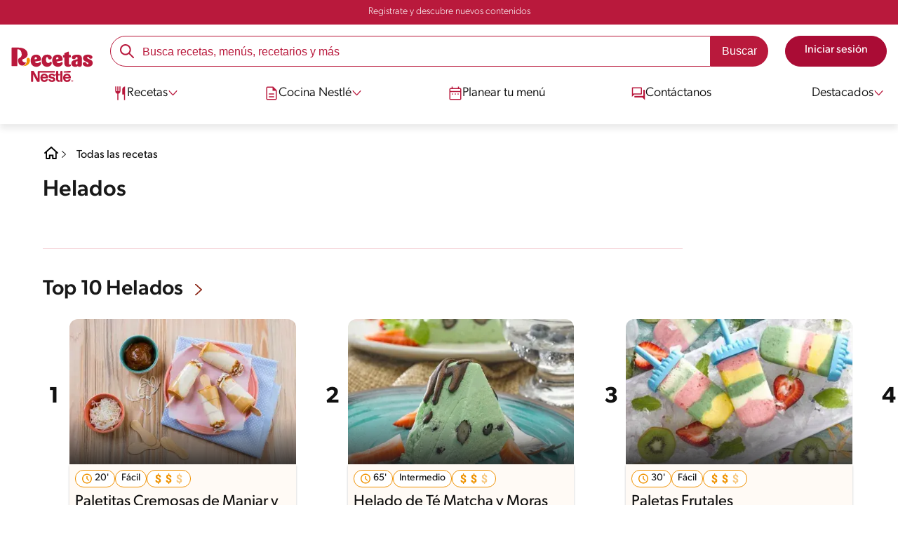

--- FILE ---
content_type: text/html; charset=UTF-8
request_url: https://www.recetasnestle.cl/categorias/recetas-helados
body_size: 24429
content:
<!DOCTYPE html><html lang="es-cl" dir="ltr" prefix="og: https://ogp.me/ns#"><head><meta charset="utf-8" /><meta name="ps-country" content="US" /><meta name="ps-language" content="en" /><meta name="ps-key" content="3344-5cb4a424ad45c0000cfdfa9e" /><meta name="robots" content="index, follow, max-image-preview:large" /><link rel="canonical" href="https://www.recetasnestle.cl/categorias/recetas-helados" /><link rel="image_src" href="https://www.recetasnestle.cl/sites/default/files/2022-09/Imagem%20compartilhar%20ex%201.jpg" /><link rel="alternate" href="https://www.recetasnestle.cl/categorias/recetas-helados" hreflang="es-cl" /><meta property="og:site_name" content="Recetas Nestlé" /><meta property="og:url" content="https://www.recetasnestle.cl/categorias/recetas-helados" /><meta property="og:title" content="Helados" /><meta name="twitter:card" content="summary_large_image" /><meta name="twitter:title" content="Helados" /><meta name="google-site-verification" content="r46hdiwVPr8I7BKRHfyHl9LD5rem_Q6FGig5y3oGfpk" /><link rel="alternate" hreflang="x-default" href="https://www.recetasnestle.cl/categorias/recetas-helados" /><meta name="MobileOptimized" content="width" /><meta name="HandheldFriendly" content="true" /><meta name="viewport" content="width=device-width, initial-scale=1.0" /><script type="application/ld+json">{"@context": "https://schema.org","@graph": [{"itemListElement": [{"@type": "ListItem","position": 1,"url": "https://www.recetasnestle.cl/recetas/paletitas-cremosas-de-manjar-y-coco"},{"@type": "ListItem","position": 2,"url": "https://www.recetasnestle.cl/recetas/helado-de-te-matcha-y-moras"},{"@type": "ListItem","position": 3,"url": "https://www.recetasnestle.cl/recetas/paletas-congeladas-frutales"},{"@type": "ListItem","position": 4,"url": "https://www.recetasnestle.cl/recetas/paletas-frutales"}]},{"@type": "WebSite","name": "Recetas Nestlé","url": "https://www.recetasnestle.cl/","potentialAction": {"@type": "SearchAction","target": {"@type": "EntryPoint","urlTemplate": "https://www.recetasnestle.cl/busca/resultado?q={search_term_string}"},"query-input": "required name=search_term_string"}}]
}</script><link rel="amphtml" href="https://www.recetasnestle.cl/categorias/recetas-helados?amp" /><link rel="apple-touch-icon" sizes="180x180" href="/themes/custom/cookit/favico/apple-touch-icon.png?v=new"><link rel="icon" type="image/png" sizes="32x32" href="/themes/custom/cookit/favico/favicon-32x32.png?v=new"><link rel="icon" type="image/png" sizes="16x16" href="/themes/custom/cookit/favico/favicon-16x16.png?v=new"><link rel="shortcut icon" href="/themes/custom/cookit/favico/favicon.ico?v=new"/><link rel="preconnect" href="https://fonts.googleapis.com"><link rel="preconnect" href="https://fonts.gstatic.com" crossorigin><link rel="preconnect" href="https://use.typekit.net"><link rel="preconnect" href="https://p.typekit.net"><base href="https://www.recetasnestle.cl"><title>Helados | Recetas Nestlé</title><script>
(function(d) {
var config = {
kitId: 'kzf4sci',
scriptTimeout: 3000,
async: true
},
h = d.documentElement,
t = setTimeout(function(){
h.className = h.className.replace(/\bwf-loading\b/g,"") + " wf-inactive";
}, config.scriptTimeout),
tk = d.createElement("script"),
f = false,
s = d.getElementsByTagName("script")[0], a;
h.className += " wf-loading";
tk.src = 'https://use.typekit.net/' + config.kitId + '.js';
tk.async = true;
tk.onload = tk.onreadystatechange = function(){
a = this.readyState;
if (f || (a && a != "complete" && a != "loaded")) return;
f = true;
clearTimeout(t);
try { Typekit.load(config); } catch(e) {}
};
s.parentNode.insertBefore(tk, s);
})(document);
</script><noscript><link href="https://use.typekit.net/kzf4sci.css" rel="stylesheet" /> </noscript><link rel="preload" as="style" onload="this.onload=null;this.rel='stylesheet'" media="all" href="/sites/default/files/css/css_pMOcYPDI6pVsJ7fSUnYfQCL2GnhAC9fX_xGj3KX5M4g.css?delta=0&amp;language=es&amp;theme=cookit&amp;include=[base64]" /><link media="all" href="/themes/custom/cookit/Content/css/library-svgs.css?v=2026127&version=g4y-01-2025" rel="preload" as="style" onload="this.rel='stylesheet'"><link rel="stylesheet" type="text/css" href="/themes/custom/cookit/Content/css/print.css" media="print"><style>
@media (max-width: 991.98px) {
.headerSite .nav__btns {
top: 0;
height: 52px;
}
}
</style><style>
.nav__brands .sliders{
padding-left: 45px;
}.nav__brands .sliders::before{
content: "";
position: absolute;
left: 0;
top: 0;
width: 32px;
height: 32px;
background-image: url("/sites/default/files/2023-07/dedo-de-una-mano-apuntando-a-la-direccion-correcta.png");
background-repeat: no-repeat;
background-position: left center;
background-size: contain;
animation: myAnim 1s ease-in-out 0s infinite alternate forwards;
}@keyframes myAnim {
0% {
transform: translateX(0);
}100% {
transform: translateX(10px);
}
}
</style><style>
.mt-7{margin-top:2.5rem}hr{border:none;border-top:1px solid rgba(var(--color-5),1);margin:2rem 0}a,aside,body,details,div,h1,h2,h3,header,html,i,iframe,img,label,li,nav,p,section,span,summary,ul{border:0;font-size:100%;font:inherit;margin:0;padding:0;vertical-align:baseline}aside,details,header,nav,section{display:block}body{color:rgba(var(--brand-black-color,25,25,25),1)!important;line-height:1.2}ul{list-style:none}*{outline:0!important;text-decoration:none}*,:after,:before{box-sizing:border-box}:root{--color-black:17,17,17;--color-white:255,255,255;--color-btn:170,12,53;--color-disabled:210,210,210;--color-text-disabled:153,153,153;--color-1:185,25,60;--color-2:255,250,245;--color-3:240,145,0;--color-4:175,25,25;--color-5:245,213,218;--color-6:135,35,20;--color-7:249,211,153;--color-8:77,23,15;--color-9:215,35,95;--color-10:80,175,225;--color-11:235,101,39;--color-12:0,105,50;--color-13:230,50,55;--color-14:255,205,0;--color-15:254,247,238;--filter-white:invert(100%);--filter-black:invert(12%) sepia(1%) saturate(0%) hue-rotate(64deg) brightness(95%) contrast(92%);--filter-btn:invert(14%) sepia(87%) saturate(3917%) hue-rotate(334deg) brightness(80%) contrast(101%);--filter-disabled:invert(100%) sepia(0%) saturate(7258%) hue-rotate(219deg) brightness(111%) contrast(65%);--filter-text-disabled:invert(63%) sepia(0%) saturate(0%) hue-rotate(13deg) brightness(97%) contrast(90%);--filter-1:invert(21%) sepia(78%) saturate(3878%) hue-rotate(335deg) brightness(73%) contrast(97%);--filter-2:invert(89%) sepia(9%) saturate(434%) hue-rotate(319deg) brightness(106%) contrast(109%);--filter-3:invert(62%) sepia(44%) saturate(3487%) hue-rotate(5deg) brightness(98%) contrast(103%);--filter-4:invert(20%) sepia(100%) saturate(2289%) hue-rotate(346deg) brightness(75%) contrast(104%);--filter-5:invert(88%) sepia(10%) saturate(425%) hue-rotate(302deg) brightness(98%) contrast(95%);--filter-6:invert(15%) sepia(32%) saturate(6239%) hue-rotate(354deg) brightness(93%) contrast(91%);--filter-7:invert(89%) sepia(10%) saturate(1678%) hue-rotate(333deg) brightness(101%) contrast(95%);--filter-8:invert(10%) sepia(34%) saturate(3766%) hue-rotate(345deg) brightness(96%) contrast(96%);--filter-9:invert(21%) sepia(85%) saturate(2213%) hue-rotate(320deg) brightness(98%) contrast(99%);--filter-10:invert(59%) sepia(82%) saturate(332%) hue-rotate(159deg) brightness(91%) contrast(94%);--filter-11:invert(44%) sepia(89%) saturate(2744%) hue-rotate(351deg) brightness(105%) contrast(84%);--filter-12:invert(22%) sepia(85%) saturate(1141%) hue-rotate(120deg) brightness(100%) contrast(101%);--filter-13:invert(32%) sepia(19%) saturate(4368%) hue-rotate(325deg) brightness(102%) contrast(116%);--filter-14:invert(88%) sepia(20%) saturate(7499%) hue-rotate(359deg) brightness(105%) contrast(104%);--filter-15:invert(84%) sepia(7%) saturate(426%) hue-rotate(333deg) brightness(116%) contrast(99%);--pt-fix-font-3:3px;--pt-fix-font-2:2px;--hl-1:1.625rem;--hl-2:1.5rem;--hl-3:1.125rem;--hl-4:1rem;--hl-sidebar:1.375rem;--tl-1:1rem;--tl-medium-size:1.125rem;--tl-default-size:1rem;--tl-body-size:1rem;--tl-small-size:0.875rem;--tl-smaller-size:0.75rem;--title-1:1.5rem;--title-2:1.125rem;--title-3:1rem;--title-4:1.25rem;--text-body:0.875rem;--text-body-small:0.75rem;--cta-1:1rem;--cta-2:0.875rem;--font-weight-lighter:200;--font-weight-light:300;--font-weight:400;--font-weight-medium:500;--font-weight-bold:600;--font-weight-eBold:700;--font-weight-extraBold:900;--header-height:9.125rem;--max-container:74.375rem;--max-container-lg:90rem}@media screen and (min-width:992px){:root{--hl-1:2rem;--hl-2:1.875rem;--hl-3:1.5rem;--hl-sidebar:1.5rem;--title-1:2rem;--title-2:1.5rem;--title-3:1.25rem;--title-4:1.75rem;--text-body:1rem;--text-body-small:0.875rem;--header-height:10.875rem}}.f-3{filter:var(--filter-3)}.f-8{filter:var(--filter-8)}.c-b{color:rgba(var(--color-black),1)}.c-1{color:rgba(var(--color-1),1)}.container{background-color:transparent;display:block;margin:0 auto;max-width:var(--max-container);padding:0 1rem;width:100%}.container--lg{max-width:var(--max-container-lg)}.container .container{padding:0}.mb-2{margin-bottom:.5rem}.mb-3{margin-bottom:.75rem}.mb-4{margin-bottom:1rem}.mb-5{margin-bottom:1.5rem}.mb-7{margin-bottom:2.5rem}.pb-7{padding-bottom:2.5rem}html{--header-height-bc:5.313rem;--size-scroll-pt:5.313rem;font-size:16px;line-height:1.2;scroll-behavior:smooth;scroll-padding-top:var(--header-height)}@media (-ms-high-contrast:active),print and (-ms-high-contrast:none){html{font-size:14px}}html body{color:rgba(var(--color-black),1);font-family:canada-type-gibson,sans-serif;font-size:.875rem;font-weight:var(--font-weight-light);position:relative}@media (min-width:576px){html body{font-size:1rem}}html body .mainWrapper{display:block;overflow:hidden;padding-top:var(--header-height);width:100%}a{background-color:transparent;color:rgba(var(--color-black),1);text-decoration:none}p,ul li{font-size:.875rem;line-height:1.2}ul li a{color:rgba(var(--color-1),1);font-weight:var(--font-weight-medium)}@media (min-width:576px){p,ul li{font-size:1rem}}ul li{position:relative}.category--detail .header{--font-weight-light:200;font-weight:var(--font-weight-lighter)}[class^=hl-]{display:block;line-height:1.2}h1{font-size:var(--hl-1)!important;font-weight:var(--font-weight-medium)!important}.hl-1{font-size:var(--hl-1)}.hl-1,.hl-2{font-weight:var(--font-weight-medium)}.hl-2{font-size:var(--hl-2)}[class^=tl-]{line-height:1.3}.tl-1{font-size:var(--tl-1)}.reg{font-weight:var(--font-weight-light)}@media (min-width:992px){.reg{font-weight:var(--font-weight-lighter)}}.link-arrow{align-items:center;display:inline-flex;font-weight:var(--font-weight-medium);margin-bottom:1.5rem;padding-right:2rem;position:relative}.link-arrow:after{background-position:50%;background-repeat:no-repeat;background-size:contain;content:"";filter:var(--filter-6);height:1.25rem;position:absolute;right:0;top:50%;transform:translateY(-50%);width:1.25rem}.tl-body{font-size:var(--tl-body-size)}.sr-only,.visually-hidden{appearance:none;border:none!important;display:block!important;height:0!important;left:0!important;margin:0!important;opacity:0!important;overflow:hidden!important;padding:0!important;position:relative!important;top:0!important;width:0!important}img{height:auto}iframe,img{display:block;max-width:100%}.loading{background:rgba(var(--color-white),.7)!important;display:none;height:100%!important;left:0!important;position:fixed!important;top:0!important;width:100%!important;z-index:99999!important}.loading:before{border:7px solid rgba(var(--color-black),.2);border-radius:50%;border-top-color:rgba(var(--color-black),.4);content:"";height:50px;left:50%;margin:-25px 0 0 -25px;position:absolute;top:50%;width:50px}.loading__text{left:0;margin:0 auto;max-width:12.5rem;position:fixed;right:0;top:54%}.cta,.loading__text{font-size:1rem;font-weight:var(--font-weight);text-align:center}.cta{--color-cta-border:rgba(var(--color-btn),1);--color-cta-bg:rgba(var(--color-btn),1);--color-cta-filter-icon:var(--filter-white);--color-cta-text:rgba(var(--color-white),1);--border-radius:2.5rem;--height:2.5rem;align-items:center;background-color:var(--color-cta-bg);border:1px solid var(--color-cta-border);border-radius:var(--border-radius);color:var(--color-cta-text);column-gap:.5rem;display:flex;height:var(--height);justify-content:center;line-height:1;padding:.5rem 1.5rem}.cta--outline{--color-cta-border:rgba(var(--color-1),1);--color-cta-text:rgba(var(--color-1),1);--color-cta-bg:rgba(var(--color-white),1);--color-cta-filter-icon:var(--filter-1)}.cta--widthModal{max-width:10rem;width:100%}a>i{filter:var(--color-cta-filter-icon);height:.9375rem;width:.9375rem}.video{display:block;margin-bottom:1.5rem;position:relative;width:100%}.video:after{content:"";display:block;padding-bottom:56.25%}.category--detail>.container{position:relative}.category--detail>.container>.content{display:flex;flex-direction:column;position:relative}.category--detail>.container>.content .header{border-bottom:1px solid rgba(var(--color-5),1);margin-bottom:2.5rem;max-width:57rem;padding-bottom:2.5rem}.category--detail>.container>.content .header .desc{max-width:50rem}.category--detail>.container>.content .header .bg-detail{margin-top:1rem}@media (min-width:992px){.loading:before{height:70px;margin:-35px 0 0 -35px;width:70px}.loading__text{top:58%}.category--detail>.container>.content .header.header-image h1{grid-area:title}.category--detail>.container>.content .header.header-image .desc{grid-area:desc}.category--detail>.container>.content .header.header-image .related{grid-area:rel}.category--detail>.container>.content .header.header-image .bg-detail{grid-area:img;margin-top:0}.category--detail>.container>.content .header .bg-detail{margin-top:0}.filter-sidebar .filter__item span{font-weight:var(--font-weight-lighter)}}.category--detail>.container>.content .header .bg-detail img{height:100%;width:100%}.box-filter{align-items:center;display:flex;grid-area:filter;margin-left:auto;width:fit-content}@media (min-width:576px){.filter-sidebar{border-bottom-left-radius:0!important;border-top-right-radius:0;max-width:24.375rem}}.filter-sidebar .title{align-items:center;display:flex;font-weight:var(--font-weight-medium);justify-content:space-between;margin-bottom:1rem;padding:1.5rem 1rem 0}.filter-sidebar .filter__accordion{border-bottom:1px solid rgba(var(--color-8),1);padding:1.5rem 1rem .75rem}.filter-sidebar .filter__header{justify-content:space-between;list-style:none;outline:0}.filter-sidebar .filter__header,.filter-sidebar .filter__item{align-items:center;display:flex;font-weight:var(--font-weight)}.filter-sidebar .filter__item{border:1px solid rgba(var(--color-8),.5)!important;border-radius:2.5rem;color:rgba(var(--color-8),1);height:1.6875rem;justify-content:center;padding:0 1rem}.filter-sidebar .filter__item span{display:block;transform:translateY(1px)}.cardRecipe{--color-bg-content:rgba(var(--color-2),1);--color-title:rgba(var(--color-black),1);--color-border-infos:rgba(var(--color-3),1);--color-text:rgba(var(--color-black),1);--color-background-infos:rgba(var(--color-white),1);color:var(--color-title);display:block;margin-bottom:.25rem;max-width:var(--size-card-recipe,365px);padding-left:.125rem;padding-right:.125rem;width:100%}.cardRecipe--video .cardRecipe__image:after{background-position:0;background-repeat:no-repeat;background-size:contain;content:"";display:block;filter:var(--filter-white);height:1.25rem;left:50%;position:absolute;top:50%;transform:translate(-50%,-50%);width:1.25rem}.cardRecipe__image{border-radius:.75rem .75rem 0 0;overflow:hidden;position:relative}.cardRecipe__image picture{display:block;position:relative}.cardRecipe__image picture:after{background:linear-gradient(180deg,rgba(30,30,30,0),rgba(30,30,30,.8));bottom:0;content:"";display:block;height:4.0625rem;left:0;position:absolute;width:100%}.cardRecipe__image picture img{width:100%}.cardRecipe__image .brand{display:none;left:.5rem;position:absolute;top:.5rem}.cardRecipe__image .brand img{height:2.5rem;width:auto}.cardRecipe__image .mmiq-card{align-items:center;background-color:rgba(var(--color-white),1);border-radius:1.375rem;display:flex;flex-direction:row;padding:.375rem;position:absolute;right:.5rem;top:.5rem;z-index:2}.cardRecipe__image .mmiq-card .srh_progress-bar{height:1.75rem;margin:0 .625rem 0 0;position:relative;width:1.75rem}.cardRecipe__image .mmiq-card .srh_progress-bar:before{color:rgba(var(--color-black),1);content:attr(data-percent);font-size:.8125rem;font-weight:400;left:50%;line-height:normal;position:absolute;text-align:center;top:50%;transform:translate(-50%,-50%);z-index:100}.cardRecipe__image .mmiq-card .srh_progress-bar svg{transform:rotate(180deg);width:100%}.cardRecipe__image .mmiq-card .srh_progress-bar__background{fill:#fff;stroke:#ececec;stroke-width:2;stroke-dashoffset:0;stroke-dasharray:none;stroke-linecap:butt}.cardRecipe__image .mmiq-card .srh_progress-bar__progress{fill:none;stroke:#ececec;stroke-dasharray:100 100;stroke-dashoffset:100;stroke-linecap:round;stroke-width:2}.cardRecipe__image .mmiq-card .srh_progress-icon{display:block;height:1.5rem;width:1.25rem}.cardRecipe__image .mmiq-card .srh_progress-bar[data-percent="20"] .srh_progress-bar__progress{stroke-dashoffset:80}.cardRecipe__image .mmiq-card .srh_progress-bar[data-percent="20"] .srh_progress-bar__progress,.cardRecipe__image .mmiq-card .srh_progress-bar[data-percent="20"]~.srh_progress-icon .mmiq-balance-stroke-color{stroke:#ff8c27}.cardRecipe__image .mmiq-card .srh_progress-bar[data-percent="20"]~.srh_progress-icon .mmiq-balance-fill-color{fill:#ff8c27}.cardRecipe__image .mmiq-card .srh_progress-bar[data-percent="35"] .srh_progress-bar__progress{stroke-dashoffset:65}.cardRecipe__image .mmiq-card .srh_progress-bar[data-percent="35"] .srh_progress-bar__progress,.cardRecipe__image .mmiq-card .srh_progress-bar[data-percent="35"]~.srh_progress-icon .mmiq-balance-stroke-color{stroke:#ff8c27}.cardRecipe__image .mmiq-card .srh_progress-bar[data-percent="35"]~.srh_progress-icon .mmiq-balance-fill-color{fill:#ff8c27}.cardRecipe__image .mmiq-card .srh_progress-bar[data-percent="40"] .srh_progress-bar__progress{stroke-dashoffset:60}.cardRecipe__image .mmiq-card .srh_progress-bar[data-percent="40"] .srh_progress-bar__progress,.cardRecipe__image .mmiq-card .srh_progress-bar[data-percent="40"]~.srh_progress-icon .mmiq-balance-stroke-color{stroke:#ff8c27}.cardRecipe__image .mmiq-card .srh_progress-bar[data-percent="40"]~.srh_progress-icon .mmiq-balance-fill-color{fill:#ff8c27}.cardRecipe__image .mmiq-card .srh_progress-bar[data-percent="70"] .srh_progress-bar__progress{stroke-dashoffset:30}.cardRecipe__image .mmiq-card .srh_progress-bar[data-percent="70"] .srh_progress-bar__progress,.cardRecipe__image .mmiq-card .srh_progress-bar[data-percent="70"]~.srh_progress-icon .mmiq-balance-stroke-color{stroke:#30cc74}.cardRecipe__image .mmiq-card .srh_progress-bar[data-percent="70"]~.srh_progress-icon .mmiq-balance-fill-color{fill:#30cc74}.cardRecipe__image .mmiq-card .srh_progress-bar[data-percent="85"] .srh_progress-bar__progress{stroke-dashoffset:15}.cardRecipe__image .mmiq-card .srh_progress-bar[data-percent="85"] .srh_progress-bar__progress,.cardRecipe__image .mmiq-card .srh_progress-bar[data-percent="85"]~.srh_progress-icon .mmiq-balance-stroke-color{stroke:#30cc74}.cardRecipe__image .mmiq-card .srh_progress-bar[data-percent="85"]~.srh_progress-icon .mmiq-balance-fill-color{fill:#30cc74}.cardRecipe__content{background-color:var(--color-bg-content);border-radius:0 0 .75rem .75rem;box-shadow:0 2px 3px 0 rgba(var(--color-black),.25);padding:.5rem}.cardRecipe__title{display:-webkit-box;font-size:22px;height:2.4em;line-height:1.2;overflow:hidden;-webkit-line-clamp:2;-webkit-box-orient:vertical;color:var(--color-title);font-weight:var(--font-weight);margin-bottom:.5rem;text-align:left;text-overflow:ellipsis;white-space:normal}.cardRecipe__infos{align-items:center;column-gap:.5rem;display:flex;margin-bottom:.5rem}.cardRecipe__infos li{align-items:center;border:1px solid var(--color-border-infos);border-radius:50px;display:flex;height:1.5625rem;justify-content:center;padding:.25rem .5rem}.cardRecipe__infos li i{height:.9375rem;width:.9375rem}.cardRecipe__infos li span{display:flex}.cardRecipe__infos li span.text{color:var(--color-text);font-size:.875rem;font-weight:var(--font-weight);line-height:1;margin-top:var(--pt-fix-font-3)}.cardRecipe__infos li.infos-time{background-color:var(--color-background-infos)}.cardRecipe__infos li.infos-time .svg-time-v3{margin-right:.25rem}.cardRecipe__infos li.infos-difficulty{background-color:var(--color-background-infos)}.cardRecipe__infos li.infos-ratings{border:none;margin-left:auto;padding:0}.cardRecipe__infos li.infos-ratings .svg-star-full-v3{margin-right:.25rem}.cardRecipe__infos li.infos-ratings .score{color:var(--color-text);font-size:.875rem;font-weight:var(--font-weight);line-height:1;margin-top:var(--pt-fix-font-2);padding-top:.1875rem}.filter-sidebar{background-color:rgba(var(--color-white),1);border-top-left-radius:1.5rem;border-top-right-radius:1.5rem;bottom:0;display:flex;flex-direction:column;overflow-y:scroll;position:fixed;right:-100%;top:.75rem;width:100%;z-index:99999}.filter-sidebar .title i{filter:var(--filter-1);height:1.5rem;width:1.5rem}.filter-sidebar .filter__header i{filter:var(--filter-1);height:1rem;transform:rotate(90deg);width:1rem}.filter-sidebar .filter__content{display:flex;flex-wrap:wrap;gap:.5rem;margin-top:1.25rem}.filter-sidebar .filter__item .cost{display:flex}.filter-sidebar .filter__item .cost i{height:.9375rem;opacity:.5;width:.9375rem}.filter-sidebar .filter__item .cost--easy .svg-cifrao:first-of-type,.filter-sidebar .filter__item .cost--hard .svg-cifrao:first-of-type,.filter-sidebar .filter__item .cost--hard .svg-cifrao:nth-of-type(2),.filter-sidebar .filter__item .cost--hard .svg-cifrao:nth-of-type(3),.filter-sidebar .filter__item .cost--medium .svg-cifrao:first-of-type,.filter-sidebar .filter__item .cost--medium .svg-cifrao:nth-of-type(2){opacity:1}.filter-backdrop{background:rgba(var(--color-black),.9);display:none;height:100%;left:0;opacity:0;position:fixed;top:0;width:100%;z-index:106}.glide{position:relative;width:100%}.glide__track{overflow:visible}@media (min-width:1300px){.glide__track{overflow:hidden}}.glide__slides{backface-visibility:hidden;display:flex;flex-wrap:nowrap;list-style:none;margin:0;overflow:hidden;padding:0;position:relative;touch-action:pan-Y;transform-style:preserve-3d;white-space:nowrap;width:100%;will-change:transform}.glide__slide{flex-shrink:0;height:100%;white-space:normal;width:100%;-webkit-touch-callout:none}.sliders{display:block;margin-left:-2px;position:relative;width:100%}.sliders--numbers{counter-reset:number}.sliders--numbers .cardRecipe{background-color:transparent;box-shadow:none;height:auto;padding-left:2.5rem!important;position:relative}.sliders--numbers .cardRecipe__content{background-color:rgba(var(--color-2),1);border-radius:0 0 .75rem .75rem;box-shadow:0 2px 3px 0 rgba(var(--color-black),.25)}.sliders--numbers .cardRecipe:before{color:rgba(var(--color-black),1);content:counter(number);counter-increment:number;display:inline-block;font-size:2rem;font-weight:var(--font-weight-bold);height:fit-content;left:5%;position:absolute;text-align:center;top:30%;transform:translateX(-50%);width:fit-content}#header.brandCorner__header{--color-bc:rgba(var(--brand-header-color, 255,255,255), 1);--color-bc-text:rgba(var(--brand-text-header-color, 33,37,41), 1);--filter-bc:var(--filter-brand-header-color, invert(100%));--filter-bc-text:var(--filter-brand-text-header-color, invert(8%) sepia(6%) saturate(1706%) hue-rotate(169deg) brightness(96%) contrast(85%));--header-height:5.375rem;box-shadow:0 7px 8px 0 rgba(0,0,0,.08);box-sizing:border-box;display:flex;flex-direction:column;left:0;position:fixed;top:0;width:100%;z-index:100}#header .brandCorner__nav{--color-bc:rgba(var(--brand-header-color, 255,255,255), 1);--color-bc-text:rgba(var(--brand-text-header-color, 33,37,41), 1);--filter-bc:var(--filter-brand-header-color, invert(100%));--filter-bc-text:var(--filter-brand-text-header-color, invert(8%) sepia(6%) saturate(1706%) hue-rotate(169deg) brightness(96%) contrast(85%));align-items:center;background-color:var(--color-bc);display:flex;height:100%;justify-content:space-between;width:100%}#header .brandCorner__nav>.container{align-items:center;display:flex;height:3.4375rem;justify-content:space-between}#header .brandCorner__nav .logo-brand{z-index:2}#header .brandCorner__nav #btn-mobile-input{display:none}#header .brandCorner__nav label[for=btn-mobile-input]{align-items:center;border:none;display:flex;height:70%;position:relative;z-index:102}#header .brandCorner__nav label[for=btn-mobile-input] #hamburger{background-color:var(--color-bc-text);border-radius:.25rem;height:4px;width:30px}#header .brandCorner__nav label[for=btn-mobile-input] #hamburger:after{bottom:.5rem}#header .brandCorner__nav label[for=btn-mobile-input] #hamburger:before{top:.5rem}#header .brandCorner__nav label[for=btn-mobile-input] #hamburger:after,#header .brandCorner__nav label[for=btn-mobile-input] #hamburger:before{background:var(--color-bc-text);border-radius:.25rem;content:"";display:block;height:4px;position:absolute;width:30px}@media (min-width:768px){#header .brandCorner__nav{position:relative;z-index:100}#header .brandCorner__nav #btn-mobile-input,#header .brandCorner__nav label[for=btn-mobile-input]{display:none}#header .brandCorner__nav>.container{height:5.3125rem}#header .brandCorner__nav .logo-brand{margin:0;position:relative;z-index:102}}#header .brandCorner__menu{--color-bc:rgba(var(--brand-header-color, 255,255,255), 1);--color-bc-text:rgba(var(--brand-text-header-color, 33,37,41), 1);--color-bc-submenu:rgba(var(--brand-submenu-color, 255,255,255), 1);--color-bc-submenu-text:rgba(var(--brand-text-submenu-color, 33,37,41), 1);--filter-bc:var(--filter-brand-header-color, invert(100%));--filter-bc-text:var(--filter-brand-text-header-color, invert(8%) sepia(6%) saturate(1706%) hue-rotate(169deg) brightness(96%) contrast(85%));background-color:var(--color-bc);display:block;height:calc(100vh - 5.3125rem);overflow-x:scroll;padding:1.5rem 1rem;position:absolute;right:0;top:-100vh;width:100%}#header .brandCorner__menu>li{display:flex;flex-direction:column;position:static}#header .brandCorner__menu>li.dropdown label{position:relative}#header .brandCorner__menu>li.dropdown label:after{background-position:50%;background-repeat:no-repeat;background-size:contain;content:"";display:block;filter:var(--filter-bc-text);height:1.5rem;position:absolute;right:0;top:30%;width:1.5rem}#header .brandCorner__menu>li input{display:none}#header .brandCorner__menu>li>a,#header .brandCorner__menu>li>label{border-bottom:1px solid var(--color-bc-text);color:var(--color-bc-text);font-size:1.125rem;font-weight:var(--font-weight-medium);line-height:1.375rem;padding:1rem 0;text-decoration:none}#header .brandCorner__menu>li .submenu{display:none;flex-direction:column;overflow:hidden;padding:1rem 0;row-gap:1rem}#header .brandCorner__menu>li .submenu ul li a{color:var(--color-bc-text);text-decoration:none}#header .brandCorner__menu>li .submenu li:not(:last-of-type){margin-bottom:1rem}@media (min-width:768px){#header .brandCorner__menu{background-color:transparent;background-image:none;gap:.5rem;list-style:none;margin-left:2.5rem;overflow-x:initial;padding:0}#header .brandCorner__menu,#header .brandCorner__menu>li{align-items:center;display:flex;height:100%;position:static}#header .brandCorner__menu>li{justify-content:center}#header .brandCorner__menu>li label,#header .brandCorner__menu>li>a{border-bottom:none!important;color:var(--color-bc-text);margin:0 1rem;padding:1rem 0;position:relative}#header .brandCorner__menu>li label:after,#header .brandCorner__menu>li>a:after{background-color:var(--color-bc-text)!important;border-radius:.25rem;bottom:0;content:"";display:block;filter:none!important;height:4px!important;left:0;position:absolute;top:auto!important;transform:none!important;width:0!important}#header .brandCorner__menu>li label:before,#header .brandCorner__menu>li>a:before{display:none!important}#header .brandCorner__menu>li .submenu{padding:0}#header .brandCorner__menu>li.dropdown .submenu{background-color:var(--color-bc-submenu);border-bottom:none!important;left:50%;position:absolute;top:5.3125rem;transform:translateX(-50%);width:100vw;z-index:101}#header .brandCorner__menu>li.dropdown .submenu>ul{padding-bottom:2.5rem;padding-top:2.5rem}#header .brandCorner__menu>li.dropdown .submenu li{margin:0 auto;max-width:var(--max-container)}#header .brandCorner__menu>li.dropdown .submenu li:not(:last-of-type){margin-bottom:1rem}#header .brandCorner__menu>li.dropdown .submenu li a{color:var(--color-bc-submenu-text)!important}#header .brandCorner__menu>li.dropdown .submenu li a:before{filter:var(--filter-brand-black-color, invert(13%) sepia(0) saturate(22%) hue-rotate(194deg) brightness(82%) contrast(91%))}}@media (min-width:1200px){#header .brandCorner__menu>li .submenu>ul{padding-left:11.125rem}}#header .brandCorner__nav-login{--color-bc:rgba(var(--brand-top-header-color, 33,37,41), 1);--color-bc-text:rgba(var(--brand-text-top-header-color, 255,255,255), 1);--filter-bc:var(--filter-brand-top-header-color, invert(8%) sepia(6%) saturate(1706%) hue-rotate(169deg) brightness(96%) contrast(85%));--filter-bc-text:var(--filter-brand-text-top-header-color, invert(100%));background:var(--color-bc);position:relative}#header .brandCorner__nav-login>.container{align-items:center;display:flex;height:1.875rem;justify-content:space-between}#header .brandCorner__nav-login .btn-login{align-items:center;color:var(--color-bc-text);column-gap:.5rem;display:flex}#header .brandCorner__nav-login .btn-login img{filter:var(--filter-bc-text)}#header .brandCorner__nav-login .header__logo{margin:0}#header .brandCorner__nav-login .header__logo>div{position:relative}#header .brandCorner__nav-login .header__logo>div:after{background-position:50%;background-repeat:no-repeat;background-size:contain;content:"";display:block;filter:var(--filter-bc-text);height:1.5rem;left:-4px;position:absolute;top:4px;transform:rotate(-90deg);width:1.5rem}#header .brandCorner__nav-login .header__logo>div .logo-img{filter:var(--filter-bc-text);height:25px;margin-left:1.25rem;margin-top:.25rem;position:relative;width:55px}.category--detail>.container>.content .header.header-brand{--color1:rgba(var(--brand-primary-color, 33,37,41), 1);--color3:rgba(var(--brand-text-primary-color, 255,255,255), 1);background-color:var(--color1);border-bottom:none;display:grid;gap:.5rem 0;grid-template-areas:"title image" "desc image";grid-template-columns:repeat(2,1fr);margin-top:2.5rem;max-width:100%;padding:0 0 0 .75rem;position:relative}.category--detail>.container>.content .header.header-brand .bg-detail{grid-area:image;height:100%;margin-top:0;object-fit:cover;object-position:center;position:absolute;right:0;top:0;width:100%;z-index:2}.category--detail>.container>.content .header.header-brand .bg-detail:before{background:var(--color1);border-radius:0 70% 0 0;content:"";display:block;height:100%;left:0;position:absolute;top:0;width:50px}.category--detail>.container>.content .header.header-brand .bg-detail picture{display:block;height:100%}.category--detail>.container>.content .header.header-brand .bg-detail picture img{object-fit:cover}.category--detail>.container>.content .header.header-brand .hl-1{color:var(--color3);grid-area:title;margin-top:.75rem}.category--detail>.container>.content .header.header-brand .desc{color:var(--color3);grid-area:desc;margin-bottom:.75rem}@media (min-width:768px){.category--detail>.container>.content .header.header-brand .bg-detail{height:auto;position:relative}.category--detail>.container>.content .header.header-brand{min-height:11.125rem;padding:1.5rem}}@media (min-width:992px){.filter-sidebar .filter__item{font-weight:var(--font-weight-light)}.sliders--numbers .cardRecipe:after{left:6%}html{--header-height-bc:7.188rem;--size-scroll-pt:7.188rem}.category--detail>.container>.content .header.header-brand .hl-1{margin-top:1.5rem}.category--detail>.container>.content .header.header-brand .desc{margin-bottom:1.5rem}.category--detail>.container>.content .header.header-brand{gap:0 1rem;min-height:auto;padding:0 0 0 1.5rem}}.svg,[class^=svg-]{background-position:50%;background-repeat:no-repeat;display:inline-block;height:1.875rem;width:1.875rem}.svg,.svg-arrow,.svg-cifrao,.svg-close,.svg-star-full-v3,.svg-time-v3,.svg-v5-logo-black,[class^=svg-]{background-size:contain}.bold{font-weight:var(--font-weight-medium)}.elem-center-row{align-items:center;column-gap:1rem;display:flex;justify-content:center}.elem-center-row--between{justify-content:space-between}.category--detail .cta{display:flex;margin:0 auto;width:16.375rem}.category--detail .cta.btn-open-filter{width:3rem}.box-filter span{font-weight:var(--font-weight-medium);margin-right:.625rem}.box-filter .btn-open-filter{align-items:center;display:flex;height:2.5rem;justify-content:center;margin:0;padding:0;width:3rem}.box-filter .btn-open-filter i{filter:var(--filter-white);height:1.125rem!important;margin:0;width:1.125rem!important}.pageSearch__tags{align-items:center;display:flex;flex-wrap:wrap;margin-bottom:1rem}.svg-filter-v3{background-size:contain}a,aside,body,details,div,form,h1,h2,h3,header,html,i,iframe,img,label,li,nav,ol,p,section,span,summary,ul{border:0;font-size:100%;font:inherit;margin:0;padding:0;vertical-align:baseline}ol,ul{list-style:none}.f-1{filter:var(--filter-1)}.c-w{color:rgba(var(--color-white),1)}.bg-w{background-color:rgba(var(--color-white),1)}.bg-1{background-color:rgba(var(--color-1),1)}.mb-1{margin-bottom:.25rem}.mr-2{margin-right:.5rem}ol li,p,ul li{font-size:.875rem;line-height:1.2}ol li a,ul li a{color:rgba(var(--color-1),1);font-weight:var(--font-weight-medium)}@media (min-width:576px){ol li,p,ul li{font-size:1rem}}p~ul{margin-top:.75rem}ol li,ul li{position:relative}.text-center{text-align:center}.tl-small{font-size:var(--tl-small-size)}@media (max-width:991.98px){.hidden-lg-down{display:none!important}}@media (min-width:992px){.hidden-lg-up,.hidden-md{display:none!important}}.btn,.cta{--color-cta-border:rgba(var(--color-btn),1);--color-cta-bg:rgba(var(--color-btn),1);--color-cta-filter-icon:var(--filter-white);--color-cta-text:rgba(var(--color-white),1);--border-radius:2.5rem;--height:2.5rem;align-items:center;background-color:var(--color-cta-bg);border:1px solid var(--color-cta-border);border-radius:var(--border-radius);color:var(--color-cta-text);column-gap:.5rem;display:flex;font-size:1rem;font-weight:var(--font-weight);height:var(--height);justify-content:center;line-height:1;padding:.5rem 1.5rem;text-align:center}.cta--user{background-color:transparent;border:none;display:block;height:2rem;padding:.5rem;width:2rem}.cta--user i{--color-cta-filter-icon:var(--filter-1);height:1rem;margin:0;width:1rem}.cta--header{--color-cta-bg:rgba(var(--color-2),1);--color-cta-text:rgba(var(--color-black),1);align-items:center;background-color:var(--color-cta-bg);border:none;border-radius:.25rem;display:flex;font-weight:300;height:2.1875rem;justify-content:center;padding:.5rem .25rem}@media (max-width:389.98px){.cta--header{font-size:.875rem}}.cta--header i{--color-cta-filter-icon:var(--filter-1);height:.9375rem;margin:0 .25rem 0 0;width:.9375rem}.cta--widthFull{max-width:100%;width:100%}.btn{max-width:100%;width:fit-content}[class*=cta]>i,a>i{filter:var(--color-cta-filter-icon);height:.9375rem;width:.9375rem}.breadcrumb{padding:1rem 0}.breadcrumb,.breadcrumb ol{align-items:center;display:flex}.breadcrumb ol{column-gap:.25rem}.breadcrumb ol li{display:none;font-size:.875rem;position:relative}.breadcrumb ol li:not(:first-of-type){padding-left:1.5rem}.breadcrumb ol li:not(:first-of-type):after{background-position:50%;background-repeat:no-repeat;background-size:contain;content:"";display:inline-block;filter:var(--filter-1);height:.75rem;left:0;position:absolute;top:47%;transform:translateY(-50%);width:.75rem}.breadcrumb ol li:nth-child(2){display:block}.breadcrumb ol li:nth-child(2):after{filter:var(--filter-1);left:0;transform:translateY(-50%) rotate(180deg);transform-origin:center}.breadcrumb ol li:first-of-type a i{height:1.5rem;width:1.5rem}.breadcrumb ol li a{color:rgba(var(--color-black),1);font-size:.875rem;font-weight:var(--font-weight);margin:1rem 0}#header{--border-bottom-divisor:#d2d2d2;--box-shadow:0px 7px 8px 0px rgba(0,0,0,.08);--height-sub-menu-1:0;background-color:rgba(var(--color-white),1);border-bottom:1px solid var(--border-bottom-divisor);display:flex;flex-direction:column;left:0;min-height:var(--header-height);position:fixed;top:0;width:100%;z-index:105}#header [class="cta hidden-lg-down"]{font-weight:var(--font-weight);height:100%}#header input[type=checkbox]{display:none}#header>.container{align-items:center;display:grid;gap:.5rem;grid-auto-flow:row;grid-template-areas:"logo search account hamb" "logo links-mob links-mob links-mob";grid-template-columns:5.3125rem auto 2rem 2rem;grid-template-rows:repeat(2,auto);justify-content:space-between;padding:.75rem .5rem}@media (max-width:991.98px){.breadcrumb{padding-left:1rem}#header input[type=submit]{display:none}#header>.container{max-width:31.25rem}#header .nav{overflow-y:scroll}}#header>.container .hamb-menu__icon{grid-area:hamb}#header>.container .header__logo{grid-area:logo}#header>.container .header__account{grid-area:account}#header>.container .header__links-mob{grid-area:links-mob}#header>.container .header__search{grid-area:search}#header .header__logo{margin:0 auto}#header .header__logo .logo-img{display:inline-block;height:2.25rem;width:5.3125rem}@media (min-width:992px){.breadcrumb{height:auto;margin-left:0;margin-top:1rem;padding-left:0;width:auto}.breadcrumb ol li{display:block}.breadcrumb ol li:not(:first-of-type):after{filter:var(--filter-black);left:0;transform:translateY(-50%)}.breadcrumb ol li:nth-child(2):after{filter:var(--filter-black)}.breadcrumb ol li a{font-size:1rem}#header{border-bottom:none;box-shadow:var(--box-shadow)}#header>.container{gap:1.5rem;grid-auto-flow:row;grid-template-areas:"logo search account" "logo nav nav";grid-template-columns:auto minmax(50%,80%) minmax(145px,auto);grid-template-rows:repeat(2,auto);padding:1rem}#header>.container .header__logo{align-self:baseline;grid-area:logo;margin-top:1rem}#header>.container .header__search{grid-area:search}#header>.container .header__account{grid-area:account}#header>.container .nav{grid-area:nav}#header .header__logo .logo-img{height:3.125rem;width:7.3125rem}}#header .header__notify{--color-bg:rgba(var(--color-1),1);--color-text:rgba(var(--color-white),1);background-color:var(--color-bg);height:2.1875rem;padding-bottom:.5rem;padding-top:.5rem}#header .header__notify>.container{align-items:center;display:flex;justify-content:center}#header .header__notify>.container a{color:var(--color-text)}#header .hamb-menu__icon{border-radius:.5rem;display:block;padding:.5rem .4375rem}#header .hamb-menu__icon .line{background-color:rgba(var(--color-1),1);border-radius:.25rem;display:block;height:.125rem;width:100%}#header .hamb-menu__icon .line__2{margin:.1875rem 0}#header .header__links-mob{align-items:center;column-gap:.5rem;display:flex;justify-content:space-between}#header .header__links-mob a{width:-webkit-fill-available}#header .header__links-mob a i{margin-right:0!important}#header .header__search{display:flex;width:100%;--rounded:2.5rem}#header .header__search.searchBlock{padding:0}#header .header__search>.container{max-width:100%!important;padding:0}#header .header__search>.container .searchBlock__btnIngredients{display:none}#header .header__search form{margin-bottom:0}#header .header__search .search-form{align-items:center;display:flex;justify-content:center;margin-bottom:0;width:100%}#header .header__search .search-form .js-form-item{position:relative;width:-webkit-fill-available}#header .header__search .search-form .js-form-item:before{background-repeat:no-repeat;content:"";display:block;filter:var(--filter-1);height:1.5rem;left:.75rem;position:absolute;top:50%;transform:translateY(-50%);width:1.5rem}#header .header__search .search-form input[type=text]{border:1px solid rgba(var(--color-1),1);border-radius:var(--rounded);height:2.75rem;padding:0 1rem 0 2.8125rem;width:100%}#header .header__search .search-form input[type=text]:-ms-input-placeholder{color:rgba(var(--color-1),1);font-size:1rem}#header .header__search .search-form input[type=submit]{border-radius:0 var(--rounded) var(--rounded) 0!important}@media (min-width:992px){#header .header__search .search-form input[type=text]{border-radius:var(--rounded) 0 0 var(--rounded)}#header .header__search .search-form input[type=submit]{background-color:rgba(var(--color-1),1);border:none;border-radius:0 var(--rounded) var(--rounded) 0;color:rgba(var(--color-white),1);height:2.75rem;margin-left:0;margin-top:0!important;padding:0 1rem}}#header .nav{--color-nav-bg:rgba(var(--color-white),1);--color-nav-text:rgba(var(--color-black),1);--size-logo-desk:-8.813rem;align-items:flex-start;background-color:var(--color-nav-bg);border-radius:.25rem;display:flex;flex-direction:column;height:calc(100vh - var(--header-height));padding:.75rem 2rem 1.5rem;position:absolute;right:0;row-gap:1rem;top:-105vh;width:100%;z-index:2}#header .nav__header{display:flex;justify-content:flex-end;position:relative;width:100%}#header .nav__header .close{align-items:center;display:flex;justify-content:center}#header .nav__header .close i{height:1rem;width:1rem}@media (min-width:992px){#header .nav__header{display:none}}#header .nav__btns{align-items:center;column-gap:1rem;display:flex;justify-content:center;margin-bottom:1rem;width:100%}#header .nav__btns a{font-weight:var(--font-weight)}@media (min-width:992px){#header .nav{align-items:center;background-color:transparent;border-radius:0;flex-direction:column;height:auto;justify-content:space-between;left:auto;padding:0;position:static;row-gap:1rem;top:auto;width:100%;z-index:1}}#header .nav .content{display:flex;flex-direction:column;position:relative;row-gap:2rem;width:100%}@media (min-width:992px){#header .nav .content{align-items:flex-start;column-gap:2rem;flex-direction:row;justify-content:space-between;row-gap:0}#header .nav .content:after{background-color:rgba(var(--color-3),1);height:1px;position:absolute;top:2.5625rem;width:100%}#header .nav .content>li.sub-menu.double-space .dropdown-menu{column-gap:2.5rem!important}}#header .nav .content>li{align-items:center;display:flex;position:static}#header .nav .content>li.sub-menu>label{width:100%}#header .nav .content>li.sub-menu>label i:last-of-type{margin-left:auto}#header .nav .content>li.sub-menu .sub-menu-1{display:flex;flex-direction:column;height:100%;left:-120%;position:absolute;top:0;width:100%;z-index:2}#header .nav .content>li.sub-menu .sub-menu-1 .back{align-items:center;display:flex;width:fit-content}#header .nav .content>li.sub-menu .sub-menu-1 .back i{height:.875rem;width:.875rem}#header .nav .content>li.sub-menu .sub-menu-1>p{align-items:center;column-gap:1rem;display:flex}#header .nav .content>li.sub-menu .sub-menu-1>p i{height:1.25rem;width:1.25rem}#header .nav .content>li.sub-menu .sub-menu-1 .dropdown-menu,#header .nav .content>li.sub-menu .sub-menu-1>ul{display:flex;flex-direction:column;margin-left:2.5rem;margin-top:0}@media (max-width:991.98px){#header .nav .content>li.sub-menu .sub-menu-1{height:100vh}#header .nav .content>li.sub-menu .sub-menu-1 .dropdown-menu .dropdown,#header .nav .content>li.sub-menu .sub-menu-1>p,#header .nav .content>li.sub-menu .sub-menu-1>ul .dropdown{margin-bottom:1.5rem}#header .nav .content>li{width:100%}}#header .nav .content>li.sub-menu .sub-menu-1 .dropdown-menu .dropdown .all,#header .nav .content>li.sub-menu .sub-menu-1>ul .dropdown .all{position:absolute;right:0;text-decoration:underline;top:calc(-1.5rem + -20px)}#header .nav .content>li.sub-menu .sub-menu-1 .dropdown-menu .dropdown>label,#header .nav .content>li.sub-menu .sub-menu-1>ul .dropdown>label{align-items:center;display:flex;justify-content:space-between;width:100%}#header .nav .content>li.sub-menu .sub-menu-1 .dropdown-menu .dropdown>label i,#header .nav .content>li.sub-menu .sub-menu-1>ul .dropdown>label i{transform:rotate(90deg)}#header .nav .content>li.sub-menu .sub-menu-1 .dropdown-menu .dropdown-content,#header .nav .content>li.sub-menu .sub-menu-1>ul .dropdown-content{display:none;margin-left:1rem;margin-top:.5rem;row-gap:.5rem}@media (min-width:992px){#header .nav .content>li.sub-menu .sub-menu-1{display:none;left:0;max-width:calc(var(--max-container-lg) - 2rem);padding:0 .25rem;top:2.625rem;width:calc(100vw - 3rem)}#header .nav .content>li.sub-menu .sub-menu-1 .back{display:none}#header .nav .content>li.sub-menu .sub-menu-1 .dropdown-menu,#header .nav .content>li.sub-menu .sub-menu-1>ul{align-items:flex-start;background-color:rgba(var(--color-white),1);column-gap:1.5rem;display:flex;flex-direction:row;justify-content:flex-start;margin:0;padding-bottom:1.5rem;padding-top:1.5rem;position:relative;width:100%}#header .nav .content>li.sub-menu .sub-menu-1 .dropdown-menu:after,#header .nav .content>li.sub-menu .sub-menu-1>ul:after{background-color:rgba(var(--color-white),1);box-shadow:var(--box-shadow);content:"";height:100%;left:-33vw;position:absolute;top:0;width:121vw;z-index:-1}#header .nav .content>li.sub-menu .sub-menu-1 .dropdown-menu li a,#header .nav .content>li.sub-menu .sub-menu-1>ul li a{align-items:center;column-gap:.75rem;display:flex}#header .nav .content>li.sub-menu .sub-menu-1 .dropdown-menu .dropdown .all,#header .nav .content>li.sub-menu .sub-menu-1>ul .dropdown .all{grid-column:1;position:static;white-space:nowrap;width:fit-content}#header .nav .content>li.sub-menu .sub-menu-1 .dropdown-menu .dropdown label i,#header .nav .content>li.sub-menu .sub-menu-1>ul .dropdown label i{display:none}#header .nav .content>li.sub-menu .sub-menu-1 .dropdown-menu .dropdown-content,#header .nav .content>li.sub-menu .sub-menu-1>ul .dropdown-content{border-left:1px solid var(--border-bottom-divisor);display:flex;flex-direction:column;margin-left:0}#header .nav .content>li.sub-menu .sub-menu-1 .dropdown-menu .dropdown-content>li,#header .nav .content>li.sub-menu .sub-menu-1>ul .dropdown-content>li{padding-left:1rem}}#header .nav .content>li a{text-decoration:none}#header .nav .content>li a,#header .nav .content>li label{align-items:center;column-gap:1rem;display:flex}#header .nav .content>li a i,#header .nav .content>li label i{height:1.25rem;width:1.25rem}#header .nav .content>li label i.svg-arrow{height:.9375rem;width:.9375rem}#header .nav .content>li.recipe .sub-menu-1 .dropdown-menu .dropdown:first-of-type{margin-bottom:0}@media (min-width:992px){#header .nav .content>li{border-bottom:3px solid rgba(var(--color-white),1);height:2.625rem;padding:.25rem .25rem 1rem;z-index:2}#header .nav .content>li i{height:1.1875rem;width:1.1875rem}#header .nav .content>li>a{align-items:center;column-gap:.75rem;display:flex}#header .nav .content>li.sub-menu label{column-gap:.5rem}#header .nav .content>li.sub-menu label .svg-arrow{transform:rotate(90deg)}#header .nav .content>li.recipe .sub-menu-1 .dropdown-menu .dropdown:first-of-type{margin-bottom:auto;margin-top:auto}}@media (min-width:992px) and (max-width:1199.98px){#header .nav .content>li.morecontent .sub-menu-1 .dropdown-menu{column-gap:1.5rem!important;flex-wrap:wrap;justify-content:flex-start!important;row-gap:1rem}}#header .content li[role=menuitem] a,#header .content li[role=menuitem] label{--font-size-menu-item-level-0:1rem;--font-color-menu-item-level-0:rgba(var(--color-black),1);color:var(--font-color-menu-item-level-0);font-size:var(--font-size-menu-item-level-0);font-weight:var(--font-weight-light)}@media (min-width:1200px){#header .content li[role=menuitem] a,#header .content li[role=menuitem] label{--font-size-menu-item-level-0:1.125rem}}#header .content li[role=menuitem] .sub-menu-1 a,#header .content li[role=menuitem] .sub-menu-1 p{--font-size-menu-item-level-1:1rem;--font-color-menu-item-level-1:rgba(var(--color-black),1);color:var(--font-color-menu-item-level-1);font-size:var(--font-size-menu-item-level-1)}#header .content li[role=menuitem] .sub-menu-1 .dropdown-menu li[role=menuitem] a,#header .content li[role=menuitem] .sub-menu-1 .dropdown-menu li[role=menuitem] label{--font-size-menu-item-level-2:1rem;--font-color-menu-item-level-2:rgba(var(--color-black),1);color:var(--color-text-destaque,--font-color-menu-item-level-2);font-size:var(--font-size-menu-item-level-2);font-weight:var(--font-weight-light)}@media (min-width:992px){#header .nav .content>li.morecontent .sub-menu-1 .dropdown-menu{column-gap:1rem!important;justify-content:space-between!important;padding-bottom:1rem!important}#header .content li[role=menuitem] .sub-menu-1 a,#header .content li[role=menuitem] .sub-menu-1 p{--font-size-menu-item-level-1:1.125rem}#header .content li[role=menuitem] .sub-menu-1 .dropdown-menu li[role=menuitem] label span{font-weight:var(--font-weight-medium)}}#header .content li[role=menuitem] .sub-menu-1 .dropdown-menu li[role=menuitem] .dropdown-content li a{--font-size-menu-item-level-3:.875rem;--font-color-menu-item-level-3:rgba(var(--color-black),1);color:var(--font-color-menu-item-level-3);font-size:var(--font-size-menu-item-level-3);font-weight:var(--font-weight-light)}.category--detail>.container .breadcrumb{padding-left:0}.category--detail>.container>.content .header.header-full,.category--detail>.container>.content .header.header-full .desc{max-width:100%}.cardRecipe__infos li .title-info{display:none}.cardRecipe__infos li.infos-cost{background-color:var(--color-background-infos)}.cardRecipe__infos li.infos-cost .cost i{opacity:.5}.cardRecipe__infos li.infos-cost .cost--easy .svg-cifrao:first-of-type{opacity:1}.searchBlock{padding:1.5rem 0}.searchBlock .container{max-width:724px}.searchBlock form{display:flex;margin-bottom:1.5rem;position:relative}.searchBlock form .js-form-item{flex:1;position:relative}.searchBlock form input[type=text]{border:none;border-bottom:1px solid rgba(var(--color-1),1);font-size:1rem;min-height:2.25rem;padding:0 .625rem;width:100%}.searchBlock form .btn{display:none;margin-left:.625rem}.searchBlock__btnIngredients{font-size:1rem;text-transform:uppercase;width:100%}.searchBlock__btnIngredients .svg{filter:var(--filter-white);margin-right:.3125rem;width:1.625rem}@media (min-width:992px){.searchBlock form input[type=text]{font-size:1.125rem;height:100%}.searchBlock form .btn{display:block}}.svg-arrow-back-v3,.svg-artigos-e-dicas-v3,.svg-cardapio-v3,.svg-curso-gratis-v3,.svg-e-books-v3,.svg-highlight-v3,.svg-home,.svg-home-v3,.svg-receitas-v3,.svg-search-ingredient,.svg-user-account-v3{background-size:contain}a,aside,body,details,div,form,h1,h2,header,html,i,iframe,img,label,li,nav,ol,p,section,span,summary,ul{border:0;font-size:100%;font:inherit;margin:0;padding:0;vertical-align:baseline}.pl-2{padding-left:.5rem}@media (min-width:992px){.category--detail>.container>.content .header.header-image{display:grid;gap:0 1rem;grid-template-areas:"title img" "desc img" "rel img";grid-template-columns:repeat(2,auto);grid-template-rows:repeat(3,auto)}.category--detail>.container>.content .header.header-image .bg-detail img{object-fit:cover}}.category--detail>.container>.content .header.header-image{max-width:100%}a,aside,b,body,details,div,form,h1,h2,header,html,i,iframe,img,label,li,nav,ol,p,section,span,strong,summary,ul{border:0;font-size:100%;font:inherit;margin:0;padding:0;vertical-align:baseline}button{background:0 0;border:none;color:inherit;font:inherit;line-height:normal;margin:0;overflow:visible;padding:0;width:auto;-webkit-font-smoothing:inherit;-moz-osx-font-smoothing:inherit;-webkit-appearance:none}html body b,html body strong{font-weight:var(--font-weight-medium)}.category--detail .header .related{font-weight:var(--font-weight)}@media (max-width:991.98px){#header .nav .content .sub-menu label[for=submenu-destaques],.hidden-xs{display:none!important}}#header .nav .content>li.sub-menu .sub-menu-1 .dropdown-menu .dropdown-content .envie,#header .nav .content>li.sub-menu .sub-menu-1>ul .dropdown-content .envie{align-items:center;column-gap:0;display:flex}#header .nav .content>li.sub-menu .sub-menu-1 .dropdown-menu .dropdown-content .envie:before,#header .nav .content>li.sub-menu .sub-menu-1>ul .dropdown-content .envie:before{background-repeat:no-repeat;content:"";display:block;filter:var(--filter-1);height:.9375rem;margin-right:.5rem;width:.9375rem}@media (min-width:992px){#header .nav .content>li.sub-menu .sub-menu-1 .dropdown-menu .dropdown-content .envie,#header .nav .content>li.sub-menu .sub-menu-1>ul .dropdown-content .envie{bottom:-30px;left:-5px;padding-left:0;position:absolute}}@media (max-width:991.98px){#header .nav .content>li.highlight .sub-menu-1{height:fit-content;margin-top:2rem;position:static;z-index:1}}@media (min-width:992px){#header .nav .content>li.highlight .sub-menu-1{right:0!important}#header .nav .content>li.highlight .sub-menu-1 .dropdown-menu,#header .nav .content>li.highlight .sub-menu-1>ul{align-items:center!important;column-gap:.5rem!important;justify-content:space-between!important}}#header .nav .content>li.highlight .sub-menu-1>p{display:none}#header .nav .content>li.highlight .sub-menu-1 .dropdown-menu{margin-left:0!important}@media (min-width:992px) and (max-width:1199.98px){#header .nav .content>li.highlight .sub-menu-1 .dropdown-menu{flex-wrap:wrap;justify-content:flex-start!important;row-gap:1rem}}#header .nav .content>li.highlight .sub-menu-1 .dropdown-menu li{margin-bottom:2rem!important}#header .nav .content>li.highlight .sub-menu-1 .dropdown-menu li .highlights{align-items:center;background-color:var(--color-bg-destaque,rgba(var(--color-1),1));border-radius:.5rem;display:flex;height:3.25rem;max-width:19.6875rem;padding:0 1rem 0 5.5rem;position:relative;white-space:nowrap;width:100%}#header .nav .content>li.highlight .sub-menu-1 .dropdown-menu li .highlights:before{background-color:var(--color-bg-destaque,rgba(var(--color-1),1));border-radius:2rem 2rem 0 0;content:"";display:block;height:2rem;left:.75rem;position:absolute;top:-12px;width:4rem;z-index:-1}#header .nav .content>li.highlight .sub-menu-1 .dropdown-menu li .highlights img{height:3.75rem;left:.75rem;position:absolute;top:-16px;width:3.75rem}#header .nav .content>li.highlight .sub-menu-1 .dropdown-menu li .all-high{column-gap:0;text-decoration:underline}@media (min-width:992px){#header .nav .content>li.highlight .sub-menu-1 .dropdown-menu li{margin-bottom:0!important}#header .nav .content>li.highlight .sub-menu-1 .dropdown-menu li .highlights{padding-left:5rem}#header .nav .content>li.highlight .sub-menu-1 .dropdown-menu li .highlights:before{left:7px;z-index:0}#header .nav .content>li.highlight .sub-menu-1 .dropdown-menu li .highlights img{left:.75rem}}#header .content li[role=menuitem] .sub-menu-1 .dropdown-menu li[role=menuitem] .highlights{font-size:1rem;font-weight:var(--font-weight-medium)}.recipes__card{--color-text-infos:rgba(var(--color-white),1);--color-text-name:rgba(var(--color-black),1);--color-text-origin:rgba(var(--color-black),1);--color-bg-content:#fef7ee;--color-border-name:rgba(var(--color-3),1);--color-easy:#61a60e;--color-medium:#fde62f;--color-hard:#ff9b6a;color:var(--color-text-name);margin:0 0 .5rem;max-width:var(--size-card-recipe,calc(var(--max-container)/3 - 1rem));padding-left:.125rem;padding-right:.125rem;position:relative;width:100%}.recipes__card,.recipes__card--shadow{border-radius:.25rem .25rem .5rem .5rem}.recipes__card--shadow{box-shadow:0 4px 4px 0 rgba(var(--color-black),.25)}.recipes__card .image{border-radius:.25rem;overflow:hidden;position:relative}.recipes__card .image img{border-radius:.25rem}.related{display:flex;flex-wrap:wrap;margin-top:1rem;row-gap:.375rem}.related li:first-of-type{align-content:center;border-right:none;margin-right:.375rem;width:100%}.related li:last-of-type a{border-right:none}.related li a{border-right:1px solid #ccc;color:rgba(var(--color-btn),1);font-size:.875rem;font-weight:var(--font-weight);margin-right:.375rem;padding-right:.375rem}.sliders:lang(pt-br){margin-left:0}.sliders--numbers .recipes__card{background-color:transparent;box-shadow:none;height:auto;padding-left:2.5rem!important;position:relative}.sliders--numbers .recipes__card:before{color:rgba(var(--color-black),1);content:counter(number);counter-increment:number;display:inline-block;font-size:2rem;font-weight:var(--font-weight-bold);height:fit-content;left:5%;position:absolute;text-align:center;top:30%;transform:translateX(-50%);width:fit-content}@media (min-width:992px){.related{row-gap:0}.related li a{font-weight:var(--font-weight-light)}.sliders--numbers .recipes__card:after{left:6%}}.svg-cupons-de-descontos-v3,.svg-fale-conosco-v3,.svg-listas-de-receitas-v3,.svg-mais-conteudos-v3,.svg-quiz-v3,.svg-videos-e-programas-v3,.svg-whatsapp{background-size:contain}a,aside,body,details,div,form,h1,h2,header,html,i,iframe,img,label,li,nav,ol,p,section,span,strong,summary,ul{border:0;font-size:100%;font:inherit;margin:0;padding:0;vertical-align:baseline}html body strong,ol li a,p a,ul li a{font-weight:var(--font-weight-medium)}ol li a,p a,ul li a{color:rgba(var(--color-1),1)}p~p,p~ul{margin-top:.75rem}.category--detail>.container>.content .header .desc a{text-decoration:underline}
</style><style>
#ot-sdk-btn-floating.ot-floating-button{
display: none !important;
}
@media screen and (max-width: 767px){
#ot-sdk-btn-floating.ot-floating-button{
bottom: 110px !important;
}
}
</style></head><body class="path-taxonomy"><a href="#main-content" class="visually-hidden focusable skip-link sr-only">Pasar al contenido principal</a><noscript><iframe src="https://www.googletagmanager.com/ns.html?id=GTM-KHHXMDJ"
height="0" width="0" style="display:none;visibility:hidden"></iframe></noscript><div class="dialog-off-canvas-main-canvas" data-off-canvas-main-canvas><div class="mainWrapper "> <header id="header" class="header logged--out cl"><div class="header__notify bg-1"><div class="container"> <a href="/perfilador" class="tl-small reg c-w text-center"> Registrate y descubre nuevos contenidos </a></div></div><div class="container container--lg "> <input class="hamb-menu__check" type="checkbox" name="burger" id="menu-burger"> <label class="hamb-menu__icon hidden-lg-up" for="menu-burger"> <span class="line line__1"></span> <span class="line line__2"></span> <span class="line line__3"></span> </label> <a href="/" title="Inicio" class="header__logo" rel="home"><div> <img src="/themes/custom/cookit/Content/img/svgs/v5-logo.svg" class="logo-img" alt="Logo Recetas Nestlé®" title="Logo Recetas Nestlé®" height="36" width="85" fetchpriority="high" loading="eager"> <span class="sr-only">Recetas Nestlé®</span></div></a> <a href="/categorias/recetas-helados" class="cta cta--user open-modal-login hidden-lg-up"> <span class="sr-only"> Minha conta </span> <i aria-hidden="true" class="svg-user-account-v3 f-1"></i> </a> <a href="/login?destination=/categorias/recetas-helados" class="cta hidden-lg-down"> <span>Iniciar sesión</span> </a><div class="header__links-mob hidden-lg-up"> <a href="/recetas" class="cta cta--header" > <i aria-hidden="true" class="svg-receitas-v3 mr-2 f-1"></i> Recetas </a> <a href="/la-cocina-nestle" class="cta cta--header" > <i aria-hidden="true" class="svg-curso-gratis-v3 mr-2 f-1"></i> Blog </a> <a href="/cocina-con" class="cta cta--header" > <i aria-hidden="true" class="svg-curso-gratis-v3 mr-2 f-1"></i> Marcas </a></div> <nav class="nav" aria-label="Main navigation"><div class="nav__header"> <label class="close" for="menu-burger" aria-label="Fechar menu"> <i aria-hidden="true" class="svg-close"></i> </label></div><div class="nav__btns hidden-lg-up"> <a href="/login?destination=/categorias/recetas-helados" class="cta cta--widthFull"> <span>Iniciar sesión</span> </a> <a href="/perfilador?destination=/categorias/recetas-helados" class="cta cta--v2 cta--widthFull"> <span>Regístrate</span> </a></div><ul class="content menu-level-0" role="menubar" aria-label="Menu de navegação"><li class="hidden-md" role="menuitem" aria-label="Homepage"><a id="Homepage" href="/" class="" aria-expanded="false"><i aria-hidden="true" class="svg-home-v3 f-1 "></i>Homepage</a></li><li class="sub-menu recipe" role="menuitem" aria-label="Recetas"><input aria-hidden="true" type="checkbox" name="submenu-recetas" id="submenu-recetas"><label for="submenu-recetas" aria-label="Abrir submenu Recetas"> <i aria-hidden="true" class="svg-receitas-v3 f-1"></i><span class="">Recetas</span> <i aria-hidden="true" class="svg-arrow f-1"></i></label><div class="sub-menu-1 bg-w"> <label class="back mb-7" for="submenu-recetas"> <i aria-hidden="true" class="svg-arrow-back-v3 f-1"></i> <span class="">Volver </span> </label><p class="hidden-lg-up"> <i aria-hidden="true" class="svg-receitas-v3 f-1"></i> Recetas</p><ul class="dropdown-menu" role="menubar" aria-label="Menu de navegação"><li class="dropdown" role="menuitem" aria-label="Todas las recetas"><a href="/recetas" class="all"	aria-expanded="false" style=""	>	Todas las recetas </a></li><li class="dropdown" role="menuitem"><input type="checkbox" name="dropdown-menu" id="dropdown-menu-1203640077"> <label for="dropdown-menu-1203640077" aria-label="Abrir Menu Dropdown"> <span class="">Tiempo</span> <i aria-hidden="true" class="svg-arrow f-1"></i> </label><ul class="dropdown-content"><li> <a id="Acompañamientos" href="/categorias/acompanamientos" class="" aria-expanded="false"> Acompañamientos </a></li><li> <a id="Almuerzo" href="/categorias/almuerzo" class="" aria-expanded="false"> Almuerzo </a></li><li> <a id="Brunch" href="/categorias/brunch" class="" aria-expanded="false"> Brunch </a></li><li> <a id="Cena" href="/categorias/cena" class="" aria-expanded="false"> Cena </a></li><li> <a id="Desayuno" href="/categorias/desayuno" class="" aria-expanded="false"> Desayuno </a></li><li> <a id="Ent" href="/categorias/entradas" class="" aria-expanded="false"> Ent </a></li><li> <a id="Plato principal" href="/categorias/plato-principal" class="" aria-expanded="false"> Plato principal </a></li><li> <a id="Sopas y cremas" href="/categorias/sopas-y-cremas" class="" aria-expanded="false"> Sopas y cremas </a></li></ul></li><li class="dropdown" role="menuitem"><input type="checkbox" name="dropdown-menu" id="dropdown-menu-85352875"> <label for="dropdown-menu-85352875" aria-label="Abrir Menu Dropdown"> <span class="">Ingredientes</span> <i aria-hidden="true" class="svg-arrow f-1"></i> </label><ul class="dropdown-content"><li> <a id="Carne" href="/categorias/recetas-con-carne" class="" aria-expanded="false"> Carne </a></li><li> <a id="Cocina y disfruta con Maggi" href="/categorias/cocina-y-disfruta-con-Maggi" class="" aria-expanded="false"> Cocina y disfruta con Maggi </a></li><li> <a id="Ensaladas" href="/categorias/ensaladas" class="" aria-expanded="false"> Ensaladas </a></li><li> <a id="Legumbres" href="/categorias/legumbres" class="" aria-expanded="false"> Legumbres </a></li><li> <a id="Pastas" href="/categorias/pastas" class="" aria-expanded="false"> Pastas </a></li><li> <a id="Pescados y mariscos" href="/categorias/pescados-y-mariscos" class="" aria-expanded="false"> Pescados y mariscos </a></li><li> <a id="Pollo" href="/categorias/recetas-con-pollo" class="" aria-expanded="false"> Pollo </a></li><li> <a id="Vegetarianas" href="/categorias/recetas-vegetarianas" class="" aria-expanded="false"> Vegetarianas </a></li></ul></li><li class="dropdown" role="menuitem"><input type="checkbox" name="dropdown-menu" id="dropdown-menu-2069626138"> <label for="dropdown-menu-2069626138" aria-label="Abrir Menu Dropdown"> <span class="">Postres</span> <i aria-hidden="true" class="svg-arrow f-1"></i> </label><ul class="dropdown-content"><li> <a id="Helados" href="/categorias/helados" class="" aria-expanded="false"> Helados </a></li><li> <a id="Kuchenes y Queques" href="/categorias/kuchenes-y-queques" class="" aria-expanded="false"> Kuchenes y Queques </a></li><li> <a id="Manjar NestleLovers" href="/categorias/manjar-nestlelovers" class="" aria-expanded="false"> Manjar NestleLovers </a></li><li> <a id="Pastelería de Otoño" href="/categorias/pasteleria-de-otono" class="" aria-expanded="false"> Pastelería de Otoño </a></li><li> <a id="Pastelería sin lactosa" href="/categorias/pasteleria-sin-lactosa" class="" aria-expanded="false"> Pastelería sin lactosa </a></li><li> <a id="Postres" href="/categorias/postres" class="" aria-expanded="false"> Postres </a></li><li> <a id="Repostería" href="/categorias/reposteria" class="" aria-expanded="false"> Repostería </a></li><li> <a id="Tortas y Pasteles" href="/categorias/tortas-y-pasteles" class="" aria-expanded="false"> Tortas y Pasteles </a></li></ul></li><li class="dropdown" role="menuitem"><input type="checkbox" name="dropdown-menu" id="dropdown-menu-1781499723"> <label for="dropdown-menu-1781499723" aria-label="Abrir Menu Dropdown"> <span class="">Recetas especiales</span> <i aria-hidden="true" class="svg-arrow f-1"></i> </label><ul class="dropdown-content"><li> <a id="#YoComoEnCasa" href="/categorias/yo-como-en-casa" class="" aria-expanded="false"> #YoComoEnCasa </a></li><li> <a id="Cocina Chilena" href="/categorias/cocina-chilena" class="" aria-expanded="false"> Cocina Chilena </a></li><li> <a id="Comfort Food" href="/categorias/comfort-food" class="" aria-expanded="false"> Comfort Food </a></li><li> <a id="Recetas Infantiles de NXNS" href="/categorias/recetas-infantiles-nxns" class="" aria-expanded="false"> Recetas Infantiles de NXNS </a></li><li> <a id="Recetas con Boost" href="/categorias/recetas-con-boost" class="" aria-expanded="false"> Recetas con Boost </a></li><li> <a id="Recetas con Ilko" href="/categorias/recetas-con-ilko" class="" aria-expanded="false"> Recetas con Ilko </a></li><li> <a id="Recetas con Maggi Veg" href="/categorias/maggi-veg" class="" aria-expanded="false"> Recetas con Maggi Veg </a></li><li> <a id="Recetas con OSOJI Mix" href="/categorias/recetas-con-osoji-mix" class="" aria-expanded="false"> Recetas con OSOJI Mix </a></li><li> <a id="Recetas para niños" href="/categorias/recetas-para-ninos" class="" aria-expanded="false"> Recetas para niños </a></li></ul></li><li class="dropdown" role="menuitem"><input type="checkbox" name="dropdown-menu" id="dropdown-menu-1441631074"> <label for="dropdown-menu-1441631074" aria-label="Abrir Menu Dropdown"> <span class="">Temporadas</span> <i aria-hidden="true" class="svg-arrow f-1"></i> </label><ul class="dropdown-content"><li> <a id="Almuerzo con pocas lucas" href="/categorias/almuerzos-con-pocas-lucas" class="" aria-expanded="false"> Almuerzo con pocas lucas </a></li><li> <a id="Almuerzos imperdibles" href="/categorias/almuerzos-imperdibles" class="" aria-expanded="false"> Almuerzos imperdibles </a></li><li> <a id="Celebraciones" href="/categorias/celebraciones" class="" aria-expanded="false"> Celebraciones </a></li><li> <a id="Especial Días de Frío" href="/categorias/especial-dias-de-frio" class="" aria-expanded="false"> Especial Días de Frío </a></li><li> <a id="Halloween" href="/categorias/halloween" class="" aria-expanded="false"> Halloween </a></li><li> <a id="Navidad" href="/categorias/navidad" class="" aria-expanded="false"> Navidad </a></li><li> <a id="Recetas con Leche Evaporada" href="/categorias/recetas-con-leche-evaporada" class="" aria-expanded="false"> Recetas con Leche Evaporada </a></li><li> <a id="Verano" href="/categorias/verano" class="" aria-expanded="false"> Verano </a></li></ul></li><li class="dropdown" role="menuitem"><input type="checkbox" name="dropdown-menu" id="dropdown-menu-896717928"> <label for="dropdown-menu-896717928" aria-label="Abrir Menu Dropdown"> <span class="">Otros contenidos</span> <i aria-hidden="true" class="svg-arrow f-1"></i> </label><ul class="dropdown-content"><li> <a id="Elige los ingredientes" href="/busca/ingredientes" class="" aria-expanded="false"> Elige los ingredientes </a></li><li> <a id="Nuestras marcas" href="/cocina-con" class="" aria-expanded="false"> Nuestras marcas </a></li></ul></li></ul></div></li><li class="sub-menu" role="menuitem" aria-label="Cocina Nestlé"><input aria-hidden="true" type="checkbox" name="submenu-cocinanestle" id="submenu-cocinanestle"><label for="submenu-cocinanestle" aria-label="Abrir submenu Cocina Nestlé"> <i aria-hidden="true" class="svg-artigos-e-dicas-v3 f-1 "></i><span class="">Cocina Nestlé</span> <i aria-hidden="true" class="svg-arrow f-1"></i></label><div class="sub-menu-1 bg-w"> <label class="back mb-7" for="submenu-cocinanestle"> <i aria-hidden="true" class="svg-arrow-back-v3 f-1"></i> <span class="">Volver </span> </label><p class="hidden-lg-up"> <i aria-hidden="true" class="svg-artigos-e-dicas-v3 f-1 "></i> Cocina Nestlé</p><ul class="dropdown-menu" role="menubar" aria-label="Menu de navegação"><li class="dropdown" role="menuitem" aria-label="Todos los artículos"><a href="/la-cocina-nestle" class=""	aria-expanded="false" style=""	>	Todos los artículos </a></li><li class="dropdown" role="menuitem" aria-label="Cocción y técnicas"><a href="/la-cocina-nestle/coccion-y-tecnica" class=""	aria-expanded="false" style=""	>	Cocción y técnicas </a></li><li class="dropdown" role="menuitem" aria-label="Medidas y Equivalencias"><a href="/la-cocina-nestle/medidas" class=""	aria-expanded="false" style=""	>	Medidas y Equivalencias </a></li><li class="dropdown" role="menuitem" aria-label="Tips de cocina y más"><a href="/la-cocina-nestle/tips" class=""	aria-expanded="false" style=""	>	Tips de cocina y más </a></li></ul></div></li><li class="" role="menuitem" aria-label="Planear tu menú"><a id="Planear tu menú" href="/services/my-menu-plan" class="" aria-expanded="false"><i aria-hidden="true" class="svg-cardapio-v3 f-1 "></i>Planear tu menú</a></li><li class="" role="menuitem" aria-label="Contáctanos"><a id="Contáctanos" href="https://nestlecesomni.my.salesforce-sites.com/contactus/CU_HOME?brand=RecetasNestleAR&amp;consumerContactOrigin=www.recetasnestle.cl&amp;country=CL&amp;selectedLanguage=es_CL&amp;language=es_CL&amp;market=CL&amp;countryCode=56" class="" aria-expanded="false"><i aria-hidden="true" class="svg-fale-conosco-v3 f-1 "></i>Contáctanos</a></li><li class="sub-menu highlight" role="menuitem" aria-label="Destacados"><input aria-hidden="true" type="checkbox" name="submenu-destacados" id="submenu-destacados"><label for="submenu-destacados" aria-label="Abrir submenu Destacados"> <i aria-hidden="true" class=""></i><span class="">Destacados</span> <i aria-hidden="true" class="svg-arrow f-1"></i></label><div class="sub-menu-1 bg-w"> <label class="back mb-7" for="submenu-destacados"> <i aria-hidden="true" class="svg-arrow-back-v3 f-1"></i> <span class="">Volver </span> </label><p class="hidden-lg-up"> <i aria-hidden="true" class=""></i> Destacados</p><ul class="dropdown-menu" role="menubar" aria-label="Menu de navegação"><li class="dropdown" role="menuitem" aria-label="Leche Condensada Nestlé "><a href="/leche-condensada" class="highlights"	aria-expanded="false" style="--color-bg-destaque: #F5F5F5; --color-text-destaque: #252525;"	> <img src="/sites/default/files/2025-07/logo-lc.png" aria-hidden="true" loading="lazy" fetchpriority="low" alt="Icon Leche Condensada Nestlé " >	Leche Condensada Nestlé </a></li><li class="dropdown" role="menuitem" aria-label="Nuevo Sazonador para Air Fryer de Maggi "><a href="/airfryer-maggi" class="highlights"	aria-expanded="false" style="--color-bg-destaque: #F09BAA; --color-text-destaque: #252525;"	> <img src="/sites/default/files/2025-07/logo-airfryer.png" aria-hidden="true" loading="lazy" fetchpriority="low" alt="Icon Nuevo Sazonador para Air Fryer de Maggi " >	Nuevo Sazonador para<br>Air Fryer de Maggi </a></li><li class="dropdown" role="menuitem" aria-label="Manjar Nestlé"><a href="/manjar-nestle" class="highlights"	aria-expanded="false" style="--color-bg-destaque: #eb6428; --color-text-destaque: #252525;"	> <img src="/sites/default/files/2025-07/logo-manjar_0.png" aria-hidden="true" loading="lazy" fetchpriority="low" alt="Icon Manjar Nestlé" >	Manjar Nestlé </a></li><li class="dropdown" role="menuitem" aria-label="Soperos Maggi"><a href="/soperos-maggi" class="highlights"	aria-expanded="false" style="--color-bg-destaque: #DCDC00; --color-text-destaque: #252525;"	> <img src="/sites/default/files/2025-07/logo-soperos_0.png" aria-hidden="true" loading="lazy" fetchpriority="low" alt="Icon Soperos Maggi" >	Soperos Maggi </a></li><li class="dropdown" role="menuitem" aria-label="Todas las marcas"><a href="/otras-marcas" class="all-high"	aria-expanded="false" style=""	>	Todas las marcas </a></li></ul></div></li></ul> </nav><div class="searchBlock header__search"><div class="container"><form class="search-form" data-drupal-selector="search-form" action="/busca/resultado" method="get" id="search-form" accept-charset="UTF-8"> <input data-autocomplete-values="[&quot;receta panqueques&quot;,&quot;merengue suizo&quot;,&quot;pie de limon&quot;,&quot;porotos con rienda&quot;,&quot;carbonada&quot;,&quot;crema de zapallo&quot;]" data-drupal-selector="edit-initial-autocomplete" type="hidden" name="initial-autocomplete" value="" /><div class="js-form-item form-item js-form-type-textfield form-item-search-field js-form-item-search-field form-no-label"> <input placeholder="Busca recetas, menús, recetarios y más" autocomplete="off" data-drupal-selector="edit-search-field" data-msg-required="El campo This es obligatorio." data-msg-maxlength="This field has a maximum length of 128." type="text" id="edit-search-field" name="search-field" value="" size="60" maxlength="128" class="form-text required" required="required" /></div><input class="btn btn--solid btn--c2 button js-form-submit form-submit" data-drupal-selector="edit-submit" type="submit" id="edit-submit" name="op" value="Buscar" /></form> <a href="/busca/ingredientes" class="searchBlock__btnIngredients btn btn--c2"> <i class="svg svg-search-ingredient"></i> Busca por ingredientes </a></div></div><input id="has-history" type="hidden" value="1" /></div> </header> <main class="mainContent" role="main"> <a id="main-content" tabindex="-1"></a> <section id="taxonomy_term_665145" data-id="665145" class="taxonomy-term vocabulary-categories taxonomy-term-categories category--detail mb-7"><div class="container"> <nav class="breadcrumb" aria-labelledby="system-breadcrumb"><ol><li> <a href="/"> <i class="svg svg-home"></i><span class="sr-only">Home</span> </a></li><li> <a href="/recetas"> Todas las recetas </a></li></ol> </nav><div class="content"><div class="header mb-7 pb-7"><h1 class="hl-1 mb-5"> Helados</h1><div class="tl-1 c-b desc"></div></div></div><div class="views-element-container"><section data-datalayer-recipelist class="recipeList" data-title="Top 10 Helados"><div class="recipeList__header recipeList__header--link"><h2 class="hl-2 link-arrow"> Top 10 Helados</h2></div><div class="sliders sliders--numbers" data-glide-set="true|false|false|false|1.10|2.10|3|false|12|12|32"><div class="glide"><div class="glide__track" data-glide-el="track"><div class="glide__slides"> <a href="/recetas/paletitas-cremosas-de-manjar-y-coco" class="glide__slide cardRecipe "><div class="cardRecipe__image"> <picture> <source srcset="/sites/default/files/styles/cropped_recipe_card_new/public/srh_recipes/86b1c814952368a50306641afe20e41c.jpg.webp?itok=PJ9Ucqhe 1x" type="image/webp" width="400" height="256"/> <img loading="eager" srcset="/sites/default/files/styles/cropped_recipe_card_new/public/srh_recipes/86b1c814952368a50306641afe20e41c.jpg.webp?itok=PJ9Ucqhe 1x" width="587" height="392" src="/sites/default/files/styles/cropped_recipe_card_new/public/srh_recipes/86b1c814952368a50306641afe20e41c.jpg.webp?itok=PJ9Ucqhe" alt="Unknown description" title="Unknown description" fetchpriority="auto" /> </picture><div class="brand"></div></div><div class="cardRecipe__content"><ul class="cardRecipe__infos mb-3"><li class="infos-time"><i aria-hidden="true" class="svg-time-v3 f-3"></i> <span class="text text-total">20'</span></li><li class="infos-difficulty"> <span class="text text-difficulty"> Fácil </span></li><li class="infos-cost"><p class="title-info mb-1"> costo</p> <span class="cost cost--medium"> <i aria-hidden="true" class="svg-cifrao f-3"></i> <i aria-hidden="true" class="svg-cifrao f-3"></i> <i aria-hidden="true" class="svg-cifrao f-3"></i> </span></li></ul><h3 class="cardRecipe__title"> Paletitas Cremosas de Manjar y Coco</h3></div> </a> <a href="/recetas/helado-de-te-matcha-y-moras" class="glide__slide cardRecipe "><div class="cardRecipe__image"> <picture> <source srcset="/sites/default/files/styles/cropped_recipe_card_new/public/srh_recipes/923f5c0e6c909356f5f43677a106d719.jpg.webp?itok=WdrIhXh3 1x" type="image/webp" width="400" height="256"/> <img loading="eager" srcset="/sites/default/files/styles/cropped_recipe_card_new/public/srh_recipes/923f5c0e6c909356f5f43677a106d719.jpg.webp?itok=WdrIhXh3 1x" width="1196" height="1600" src="/sites/default/files/styles/cropped_recipe_card_new/public/srh_recipes/923f5c0e6c909356f5f43677a106d719.jpg.webp?itok=WdrIhXh3" alt="Helado de Té Matcha y Moras" title="Helado de Té Matcha y Moras" fetchpriority="auto" /> </picture><div class="brand"></div></div><div class="cardRecipe__content"><ul class="cardRecipe__infos mb-3"><li class="infos-time"><i aria-hidden="true" class="svg-time-v3 f-3"></i> <span class="text text-total">65'</span></li><li class="infos-difficulty"> <span class="text text-difficulty"> Intermedio </span></li><li class="infos-cost"><p class="title-info mb-1"> costo</p> <span class="cost cost--medium"> <i aria-hidden="true" class="svg-cifrao f-3"></i> <i aria-hidden="true" class="svg-cifrao f-3"></i> <i aria-hidden="true" class="svg-cifrao f-3"></i> </span></li></ul><h3 class="cardRecipe__title"> Helado de Té Matcha y Moras</h3></div> </a> <a href="/recetas/paletas-frutales" class="glide__slide cardRecipe "><div class="cardRecipe__image"> <picture> <source srcset="/sites/default/files/styles/cropped_recipe_card_new/public/srh_recipes/5df61a57825a6040fb561e62e8afa4ba.jpg.webp?itok=ho4gn7Xf 1x" type="image/webp" width="400" height="256"/> <img loading="eager" srcset="/sites/default/files/styles/cropped_recipe_card_new/public/srh_recipes/5df61a57825a6040fb561e62e8afa4ba.jpg.webp?itok=ho4gn7Xf 1x" width="450" height="336" src="/sites/default/files/styles/cropped_recipe_card_new/public/srh_recipes/5df61a57825a6040fb561e62e8afa4ba.jpg.webp?itok=ho4gn7Xf" alt="Unknown description" title="Unknown description" fetchpriority="auto" /> </picture><div class="brand"></div></div><div class="cardRecipe__content"><ul class="cardRecipe__infos mb-3"><li class="infos-time"><i aria-hidden="true" class="svg-time-v3 f-3"></i> <span class="text text-total">30'</span></li><li class="infos-difficulty"> <span class="text text-difficulty"> Fácil </span></li><li class="infos-cost"><p class="title-info mb-1"> costo</p> <span class="cost cost--medium"> <i aria-hidden="true" class="svg-cifrao f-3"></i> <i aria-hidden="true" class="svg-cifrao f-3"></i> <i aria-hidden="true" class="svg-cifrao f-3"></i> </span></li></ul><h3 class="cardRecipe__title"> Paletas Frutales</h3></div> </a> <a href="/recetas/paletas-congeladas-frutales" class="glide__slide cardRecipe "><div class="cardRecipe__image"> <picture> <source srcset="/sites/default/files/styles/cropped_recipe_card_new/public/srh_recipes/3fd821951455490bb4148617c09166f5.jpg.webp?itok=WOd60jjO 1x" type="image/webp" width="400" height="256"/> <img loading="eager" srcset="/sites/default/files/styles/cropped_recipe_card_new/public/srh_recipes/3fd821951455490bb4148617c09166f5.jpg.webp?itok=WOd60jjO 1x" width="4558" height="6096" src="/sites/default/files/styles/cropped_recipe_card_new/public/srh_recipes/3fd821951455490bb4148617c09166f5.jpg.webp?itok=WOd60jjO" alt="Paletas congeladas frutales" title="Paletas congeladas frutales" fetchpriority="auto" /> </picture><div class="brand"></div></div><div class="cardRecipe__content"><ul class="cardRecipe__infos mb-3"><li class="infos-time"><i aria-hidden="true" class="svg-time-v3 f-3"></i> <span class="text text-total">21'</span></li><li class="infos-difficulty"> <span class="text text-difficulty"> Fácil </span></li><li class="infos-cost"><p class="title-info mb-1"> costo</p> <span class="cost cost--medium"> <i aria-hidden="true" class="svg-cifrao f-3"></i> <i aria-hidden="true" class="svg-cifrao f-3"></i> <i aria-hidden="true" class="svg-cifrao f-3"></i> </span></li></ul><h3 class="cardRecipe__title"> ¿Cómo hacer cubos de fruta caseros?</h3></div> </a></div></div></div></div></section></div><hr class="mt-7 mb-7"><div data-datalayer-recipelistcategories class="recipeList mb-7" aria-label="Helados"><div class="pageSearch__recipe-header"><div class="pageSearch__tags"></div><div class="elem-center-row elem-center-row--between mb-5"><span class="pill tl-small bold">4<span class="reg">recetas</span></span></div></div><div class="page-contents list list--max3column"> <a href="/recetas/paletitas-cremosas-de-manjar-y-coco" class="glide__slide cardRecipe "><div class="cardRecipe__image"> <picture> <source srcset="/sites/default/files/styles/cropped_recipe_card_new/public/srh_recipes/86b1c814952368a50306641afe20e41c.jpg.webp?itok=PJ9Ucqhe 1x" type="image/webp" width="400" height="256"/> <img loading="eager" srcset="/sites/default/files/styles/cropped_recipe_card_new/public/srh_recipes/86b1c814952368a50306641afe20e41c.jpg.webp?itok=PJ9Ucqhe 1x" width="587" height="392" src="/sites/default/files/styles/cropped_recipe_card_new/public/srh_recipes/86b1c814952368a50306641afe20e41c.jpg.webp?itok=PJ9Ucqhe" alt="Unknown description" title="Unknown description" fetchpriority="auto" /> </picture><div class="brand"></div></div><div class="cardRecipe__content"><ul class="cardRecipe__infos mb-3"><li class="infos-time"><i aria-hidden="true" class="svg-time-v3 f-3"></i> <span class="text text-total">20'</span></li><li class="infos-difficulty"> <span class="text text-difficulty"> Fácil </span></li><li class="infos-cost"><p class="title-info mb-1"> costo</p> <span class="cost cost--medium"> <i aria-hidden="true" class="svg-cifrao f-3"></i> <i aria-hidden="true" class="svg-cifrao f-3"></i> <i aria-hidden="true" class="svg-cifrao f-3"></i> </span></li></ul><h3 class="cardRecipe__title"> Paletitas Cremosas de Manjar y Coco</h3></div> </a> <a href="/recetas/helado-de-te-matcha-y-moras" class="glide__slide cardRecipe "><div class="cardRecipe__image"> <picture> <source srcset="/sites/default/files/styles/cropped_recipe_card_new/public/srh_recipes/923f5c0e6c909356f5f43677a106d719.jpg.webp?itok=WdrIhXh3 1x" type="image/webp" width="400" height="256"/> <img loading="eager" srcset="/sites/default/files/styles/cropped_recipe_card_new/public/srh_recipes/923f5c0e6c909356f5f43677a106d719.jpg.webp?itok=WdrIhXh3 1x" width="1196" height="1600" src="/sites/default/files/styles/cropped_recipe_card_new/public/srh_recipes/923f5c0e6c909356f5f43677a106d719.jpg.webp?itok=WdrIhXh3" alt="Helado de Té Matcha y Moras" title="Helado de Té Matcha y Moras" fetchpriority="auto" /> </picture><div class="brand"></div></div><div class="cardRecipe__content"><ul class="cardRecipe__infos mb-3"><li class="infos-time"><i aria-hidden="true" class="svg-time-v3 f-3"></i> <span class="text text-total">65'</span></li><li class="infos-difficulty"> <span class="text text-difficulty"> Intermedio </span></li><li class="infos-cost"><p class="title-info mb-1"> costo</p> <span class="cost cost--medium"> <i aria-hidden="true" class="svg-cifrao f-3"></i> <i aria-hidden="true" class="svg-cifrao f-3"></i> <i aria-hidden="true" class="svg-cifrao f-3"></i> </span></li></ul><h3 class="cardRecipe__title"> Helado de Té Matcha y Moras</h3></div> </a> <a href="/recetas/paletas-frutales" class="glide__slide cardRecipe "><div class="cardRecipe__image"> <picture> <source srcset="/sites/default/files/styles/cropped_recipe_card_new/public/srh_recipes/5df61a57825a6040fb561e62e8afa4ba.jpg.webp?itok=ho4gn7Xf 1x" type="image/webp" width="400" height="256"/> <img loading="eager" srcset="/sites/default/files/styles/cropped_recipe_card_new/public/srh_recipes/5df61a57825a6040fb561e62e8afa4ba.jpg.webp?itok=ho4gn7Xf 1x" width="450" height="336" src="/sites/default/files/styles/cropped_recipe_card_new/public/srh_recipes/5df61a57825a6040fb561e62e8afa4ba.jpg.webp?itok=ho4gn7Xf" alt="Unknown description" title="Unknown description" fetchpriority="auto" /> </picture><div class="brand"></div></div><div class="cardRecipe__content"><ul class="cardRecipe__infos mb-3"><li class="infos-time"><i aria-hidden="true" class="svg-time-v3 f-3"></i> <span class="text text-total">30'</span></li><li class="infos-difficulty"> <span class="text text-difficulty"> Fácil </span></li><li class="infos-cost"><p class="title-info mb-1"> costo</p> <span class="cost cost--medium"> <i aria-hidden="true" class="svg-cifrao f-3"></i> <i aria-hidden="true" class="svg-cifrao f-3"></i> <i aria-hidden="true" class="svg-cifrao f-3"></i> </span></li></ul><h3 class="cardRecipe__title"> Paletas Frutales</h3></div> </a> <a href="/recetas/paletas-congeladas-frutales" class="glide__slide cardRecipe "><div class="cardRecipe__image"> <picture> <source srcset="/sites/default/files/styles/cropped_recipe_card_new/public/srh_recipes/3fd821951455490bb4148617c09166f5.jpg.webp?itok=WOd60jjO 1x" type="image/webp" width="400" height="256"/> <img loading="eager" srcset="/sites/default/files/styles/cropped_recipe_card_new/public/srh_recipes/3fd821951455490bb4148617c09166f5.jpg.webp?itok=WOd60jjO 1x" width="4558" height="6096" src="/sites/default/files/styles/cropped_recipe_card_new/public/srh_recipes/3fd821951455490bb4148617c09166f5.jpg.webp?itok=WOd60jjO" alt="Paletas congeladas frutales" title="Paletas congeladas frutales" fetchpriority="auto" /> </picture><div class="brand"></div></div><div class="cardRecipe__content"><ul class="cardRecipe__infos mb-3"><li class="infos-time"><i aria-hidden="true" class="svg-time-v3 f-3"></i> <span class="text text-total">21'</span></li><li class="infos-difficulty"> <span class="text text-difficulty"> Fácil </span></li><li class="infos-cost"><p class="title-info mb-1"> costo</p> <span class="cost cost--medium"> <i aria-hidden="true" class="svg-cifrao f-3"></i> <i aria-hidden="true" class="svg-cifrao f-3"></i> <i aria-hidden="true" class="svg-cifrao f-3"></i> </span></li></ul><h3 class="cardRecipe__title"> ¿Cómo hacer cubos de fruta caseros?</h3></div> </a></div></div></div></section><template id="template_card_recipe" aria-hidden="true"> <a href="" class="glide__slide cardRecipe"><div class="cardRecipe__image"> <picture> <img loading="lazy" width="400" height="256" src="" alt="" title=""> </picture><div class="brand"></div><div class="mmiq-card"><div class="srh_progress-bar" data-percent="" data-orgpercent="" data-limit="of 100"> <svg xmlns="http://www.w3.org/2000/svg" viewBox="-1 -1 34 34"> <circle cx="16" cy="16" r="16" class="srh_progress-bar__background"></circle> <circle cx="16" cy="16" r="16" class="srh_progress-bar__progress"></circle> </svg></div><div class="srh_progress-icon"> <svg width="21" height="20" viewBox="0 0 21 20" fill="none" xmlns="http://www.w3.org/2000/svg"> <path class="mmiq-balance-fill-color" fill-rule="evenodd" clip-rule="evenodd" d="M15.8267 0.363281C14.5149 0.363281 13.3897 0.804869 12.6081 1.72339C11.8438 2.62154 11.5015 3.86611 11.5015 5.29988C11.5015 6.73364 11.8438 7.97821 12.6081 8.87636C13.2186 9.59373 14.0386 10.0202 14.9933 10.1726V18.8037C14.9933 19.2639 15.3664 19.637 15.8267 19.637C16.2869 19.637 16.66 19.2639 16.66 18.8037V10.1726C17.6148 10.0202 18.4348 9.59373 19.0453 8.87636C19.8096 7.97821 20.1518 6.73364 20.1518 5.29988C20.1518 3.86611 19.8096 2.62154 19.0453 1.72339C18.2636 0.804869 17.1385 0.363281 15.8267 0.363281ZM13.1682 5.29988C13.1682 4.10755 13.4545 3.30049 13.8774 2.80353C14.2829 2.32695 14.9037 2.02995 15.8267 2.02995C16.7497 2.02995 17.3704 2.32695 17.776 2.80353C18.1989 3.30049 18.4852 4.10755 18.4852 5.29988C18.4852 6.4922 18.1989 7.29926 17.776 7.79622C17.3704 8.27281 16.7497 8.56981 15.8267 8.56981C14.9037 8.56981 14.2829 8.27281 13.8774 7.79622C13.4545 7.29926 13.1682 6.4922 13.1682 5.29988Z"> </path> <path class="mmiq-balance-fill-color" d="M6.21354 1.31792C6.21354 0.857685 5.84045 0.484589 5.38021 0.484589C4.91997 0.484589 4.54688 0.857685 4.54688 1.31792V8.46182C3.52185 8.14976 2.77604 7.19689 2.77604 6.06983V1.47417C2.77604 1.01393 2.40295 0.640839 1.94271 0.640839C1.48247 0.640839 1.10938 1.01393 1.10938 1.47417V6.06983C1.10938 8.12227 2.59335 9.8281 4.54688 10.1729V18.8037C4.54688 19.2639 4.91997 19.637 5.38021 19.637C5.84045 19.637 6.21354 19.2639 6.21354 18.8037V10.1729C8.16706 9.8281 9.65104 8.12227 9.65104 6.06983V1.47417C9.65104 1.01393 9.27795 0.640839 8.81771 0.640839C8.35747 0.640839 7.98438 1.01393 7.98438 1.47417V6.06983C7.98438 7.19689 7.23856 8.14976 6.21354 8.46182V1.31792Z"> </path> <path class="mmiq-balance-stroke-color" fill-rule="evenodd" clip-rule="evenodd" d="M15.8267 0.363281C14.5149 0.363281 13.3897 0.804869 12.6081 1.72339C11.8438 2.62154 11.5015 3.86611 11.5015 5.29988C11.5015 6.73364 11.8438 7.97821 12.6081 8.87636C13.2186 9.59373 14.0386 10.0202 14.9933 10.1726V18.8037C14.9933 19.2639 15.3664 19.637 15.8267 19.637C16.2869 19.637 16.66 19.2639 16.66 18.8037V10.1726C17.6148 10.0202 18.4348 9.59373 19.0453 8.87636C19.8096 7.97821 20.1518 6.73364 20.1518 5.29988C20.1518 3.86611 19.8096 2.62154 19.0453 1.72339C18.2636 0.804869 17.1385 0.363281 15.8267 0.363281ZM13.1682 5.29988C13.1682 4.10755 13.4545 3.30049 13.8774 2.80353C14.2829 2.32695 14.9037 2.02995 15.8267 2.02995C16.7497 2.02995 17.3704 2.32695 17.776 2.80353C18.1989 3.30049 18.4852 4.10755 18.4852 5.29988C18.4852 6.4922 18.1989 7.29926 17.776 7.79622C17.3704 8.27281 16.7497 8.56981 15.8267 8.56981C14.9037 8.56981 14.2829 8.27281 13.8774 7.79622C13.4545 7.29926 13.1682 6.4922 13.1682 5.29988Z"> </path> <path class="mmiq-balance-stroke-color" d="M6.21354 1.31792C6.21354 0.857685 5.84045 0.484589 5.38021 0.484589C4.91997 0.484589 4.54688 0.857685 4.54688 1.31792V8.46182C3.52185 8.14976 2.77604 7.19689 2.77604 6.06983V1.47417C2.77604 1.01393 2.40295 0.640839 1.94271 0.640839C1.48247 0.640839 1.10938 1.01393 1.10938 1.47417V6.06983C1.10938 8.12227 2.59335 9.8281 4.54688 10.1729V18.8037C4.54688 19.2639 4.91997 19.637 5.38021 19.637C5.84045 19.637 6.21354 19.2639 6.21354 18.8037V10.1729C8.16706 9.8281 9.65104 8.12227 9.65104 6.06983V1.47417C9.65104 1.01393 9.27795 0.640839 8.81771 0.640839C8.35747 0.640839 7.98438 1.01393 7.98438 1.47417V6.06983C7.98438 7.19689 7.23856 8.14976 6.21354 8.46182V1.31792Z"> </path> </svg></div></div></div><div class="cardRecipe__content"><ul class="cardRecipe__infos mb-3"><li class="infos-time"> <i aria-hidden="true" class="svg-time-v3 f-3"></i> <span class="text text-total"></span></li><li class="infos-difficulty"> <span class="text text-difficulty"></span></li><li class="infos-cost"> <span class="cost"> <i aria-hidden="true" class="svg-cifrao f-3"></i> <i aria-hidden="true" class="svg-cifrao f-3"></i> <i aria-hidden="true" class="svg-cifrao f-3"></i> </span></li><li class="infos-ratings"> <i aria-hidden="true" class="svg-star-full-v3"></i> <span class="score"></span></li></ul><h3 class="cardRecipe__title"></h3></div> </a></template><script>
window.onload = function () {
var userAgent = navigator.userAgent || navigator.vendor || window.opera;
var isFacebook = userAgent.includes("FBAN") || userAgent.includes("FBAV");
var isInstagram = userAgent.includes("Instagram");
if (isFacebook || isInstagram) {
// abre o seu modal
const modalMensagem = document.querySelector("#modal-mensagem");
const modalBackdrop = document.querySelector(".modalBackdrop");
const modalClose = modalMensagem.querySelector(".modal__close");
modalMensagem.classList.add("active");
modalBackdrop.classList.add("active");
modalClose.addEventListener("click", () => {
modalMensagem.classList.remove("active");
modalBackdrop.classList.remove("active");
});
}
};
</script><dialog id="modal-mensagem" class="modal modal--login" role="dialog" aria-labelledby="modal-title"> <a href="javascript: modal.close();" class="modal__close"> <i class="svg svg-close"></i> <span class="sr-only">Back</span> </a><div class="modal__content mb-5"> <img src="/themes/custom/cookit/Content/img/svgs/v5-logo.svg" alt="{{ 'Recetas Nestlé'|t }}" width="85" height="36" loading="lazy" class="modal__logo" /><h2 class="hl-2 mb-2" id="modal-title"><p><p> Para una mejor experiencia, haga clic en los 3 puntos de lado superior derecho y luego abra en el navegador predeterminado</p></h2></div></dialog> </main> <footer class="footer" role="contentinfo"><div class="container"> <nav class="footer__navigation" aria-label="Footer Navigation"><ul class="menu-footer"><li><h3>Mapa del sitio</h3><ul><li> <a href="/recetas" data-drupal-link-system-path="node/1007354525">Todas las recetas</a></li><li> <a href="/busca/ingredientes" data-drupal-link-system-path="node/1007354528">Elige los ingredientes</a></li><li> <a href="https://nestlecesomni.my.salesforce-sites.com/contactus/CU_HOME?brand=RecetasNestleAR&amp;consumerContactOrigin=www.recetasnestle.cl&amp;country=CL&amp;selectedLanguage=es_CL&amp;language=es_CL&amp;market=CL&amp;countryCode=56" rel="noreferrer">Contáctanos</a></li><li> <a href="/planea-tu-menu">Planificar tu menú</a></li></ul></li><li><h3>Blog La Cocina Nestlé</h3><ul><li> <a href="/la-cocina-nestle" data-drupal-link-system-path="taxonomy/term/662949">Todos los artículos</a></li><li> <a href="/la-cocina-nestle/tips" data-drupal-link-system-path="taxonomy/term/650138">Tips</a></li><li> <a href="/la-cocina-nestle/coccion-y-tecnica" data-drupal-link-system-path="taxonomy/term/658548">Cocción y Técnicas</a></li><li> <a href="/la-cocina-nestle/medidas" data-drupal-link-system-path="taxonomy/term/658549"> Medidas y Equivalencias</a></li></ul></li><li><h3>Categorias de recetas</h3><ul><li> <a href="/categorias/recetas-vegetarianas" data-drupal-link-system-path="taxonomy/term/660854">Recetas Vegetarianas</a></li><li> <a href="/categorias/sopas-y-cremas" data-drupal-link-system-path="taxonomy/term/658584">Sopas y Cremas</a></li><li> <a href="/categorias/recetas-con-pollo" data-drupal-link-system-path="taxonomy/term/658593">Recetas con pollo</a></li><li> <a href="/categorias/cocina-chilena" data-drupal-link-system-path="taxonomy/term/658577">Cocina Chilena</a></li><li> <a href="/categorias/faciles-y-rapidas" data-drupal-link-system-path="taxonomy/term/658574">Fáciles y rápidas</a></li><li> <a href="/categorias/postres" data-drupal-link-system-path="taxonomy/term/658588">Postres</a></li></ul></li></ul> </nav><div class="footer__logos"><a class="logo" href="https://www.recetasnestle.cl"><img src="/themes/custom/cookit/Content/img/svgs/v5-logo.svg" alt="Recetas Nestlé" width="102" height="43" loading="lazy" fetchpriority="low" /></a><ul class="list-socials list-socials__footer"><li><a class="instagram" href="https://www.instagram.com/recetasnestlecl/" target=" _blank" rel=" noopener"><i aria-hidden="true" class="svg-instagram"></i><span class="sr-only">Instagram</span></a></li><li><a class="facebook" href="https://www.facebook.com/RecetasNestlecl/" target="_blank" rel="noopener"><i aria-hidden="true" class="svg-facebook"></i><span class="sr-only">Facebook</span></a></li><li><a class="youtube" href="https://www.youtube.com/c/RecetasNestlecl" target="_blank" rel="noopener"><i aria-hidden="true" class="svg-youtube"></i><span class="sr-only">Youtube</span></a></li><li><a class="pinterest" href="https://ar.pinterest.com/recetasnestlecl/" target=" _blank" rel=" noopener"><i aria-hidden="true" class="svg-pinterest"></i><span class="sr-only">Pinterest</span></a></li><li><a class="tiktok" href="https://www.tiktok.com/@recetasnestlecl" target=" _blank" rel=" noopener"><i aria-hidden="true" class="svg-tiktok"></i><span class="sr-only">Tiktok</span></a></li></ul></div><div class="copyright"><p>©2020, Nestlé. Marcas registradas por Société dels Produits Nestlé, S.A. Vevey (Suiza)</p><ul class="menu"><li class="menu-item"> <a href="/aviso-de-privacidad" title="Link Aviso de privacidad" data-drupal-link-system-path="node/1007354539">Aviso de privacidad</a></li><li class="menu-item"> <a href="/terminos-y-condiciones" title="Link Términos y condiciones" data-drupal-link-system-path="node/1007354540">Términos y condiciones</a></li><li class="menu-item"> <a href="" class="open-cookies" title="Link Configuración de cookies">Configuración de cookies</a></li></ul></div></div></footer> <dialog id="modal-login" class="modal modal--login" role="dialog" aria-labelledby="modal-title"><a href="javascript: modal.close();" class="modal__close"><i class="svg svg-close"></i><span class="sr-only">Back</span></a><div class="modal__content mb-5"> <img src="/themes/custom/cookit/Content/img/svgs/v5-logo.svg" alt="Recetas Nestlé" width="85" height="36" loading="lazy" class="modal__logo" /><h2 class="hl-2 mb-2" id="modal-title">¡Disfruta de una<br>experiencia completa!</h2><p>Crea recetarios, guarda recetas, accede a cursos, planifica tus comidas y mucho más</p></div><div class="modal__buttons"><a id="linkRegister" class="cta cta--widthModal mb-4" href="/perfilador?destination=/categorias/recetas-helados"> <span>Regístrate</span></a><a id="linkLogin" class="cta cta--outline cta--widthModal" href="/login?destination=/categorias/recetas-helados"><span>Inicia sessión</span></a></div><div class="image"><img class="" alt="Modal Image" src="/themes/custom/cookit/Content/img/img-modal-login.webp" width="44" height="115" loading="lazy"></div></dialog> <dialog id="modal-youtube" class="modal modal--video" role="dialog" open="" aria-labelledby="modal-title"><div role="document" class="youtube-modal-content"> <a href="javascript: modal.close();" class="modal__close"> <i class="svg svg-close"></i> <span class="sr-only">Back</span> </a><div class="modal__content video"></div></div> </dialog><div class="modalBackdrop"></div><div class="loading"> <span class="loading__text">Cargando... ¡Espera!</span></div></div></div><script type="application/json" data-drupal-selector="drupal-settings-json">{"path":{"baseUrl":"\/","pathPrefix":"","currentPath":"taxonomy\/term\/665145","currentPathIsAdmin":false,"isFront":false,"currentLanguage":"es","currentQuery":{"_wrapper_format":"html"}},"pluralDelimiter":"\u0003","suppressDeprecationErrors":true,"gtag":{"tagId":"","consentMode":false,"otherIds":[],"events":[],"additionalConfigInfo":[]},"ajaxPageState":{"libraries":"[base64]","theme":"cookit","theme_token":null},"ajaxTrustedUrl":{"\/busca\/resultado":true},"gtm":{"tagId":null,"settings":{"data_layer":"dataLayer","include_classes":false,"allowlist_classes":"","blocklist_classes":"","include_environment":false,"environment_id":"","environment_token":""},"tagIds":["GTM-KHHXMDJ"]},"clientside_validation_jquery":{"validate_all_ajax_forms":2,"force_validate_on_blur":false,"force_html5_validation":false,"messages":{"required":"El campo es obligatorio.","remote":"Please fix this field.","email":"Please enter a valid email address.","url":"Please enter a valid URL.","date":"Please enter a valid date.","dateISO":"Please enter a valid date (ISO).","number":"Please enter a valid number.","digits":"Please enter only digits.","equalTo":"Please enter the same value again.","maxlength":"Please enter no more than {0} characters.","minlength":"Introduzca al menos {0} caracteres.","rangelength":"Please enter a value between {0} and {1} characters long.","range":"Please enter a value between {0} and {1}.","max":"Please enter a value less than or equal to {0}.","min":"Please enter a value greater than or equal to {0}.","step":"Please enter a multiple of {0}."}},"cookit_recipe_datalayer":{"all_pages":{"recipe_datalayer_debug":0,"recipe_datalayer_logged":0}},"datalayer_plataform":{"user_uuid":null},"gigya":{"globalParameters":{"bypassCookiePolicy":"never","enabledProviders":"*","sessionExpiration":1100,"rememberSessionExpiration":1100},"apiKey":"3_jDYRYy1MdKVt8qG6HH8YVRfhVxfmaP1g-juvpLD75n-LjoaYqBaI73xbdQsDrTTB","dataCenter":"us1.gigya.com","lang":"es","enableRaaS":true,"raas":{"login":{"screenSet":"recetasnestle.cl-2.0-v2-RegistrationLogin","mobileScreenSet":"","startScreen":"gigya-login-screen","sessionExpiration":1100,"rememberSessionExpiration":1100,"include":"id_token"},"register":{"screenSet":"recetasnestle.cl-2.0-v2-RegistrationLogin","mobileScreenSet":"","startScreen":"gigya-register-screen","sessionExpiration":1100,"rememberSessionExpiration":1100,"include":"id_token"},"customScreenSets":[{"id":"gigya_raas_custom_screenset","label":"Gigya RaaS Custom Screen-Set","label_display":"0","provider":"gigya_raas","display_type":"embed","desktop_screenset":"recetasnestle.com.mx-3-RegistrationLogin","container_id":"reset-container","link_id":"","link_class":""}],"origin":"https:\/\/www.recetasnestle.cl"},"shouldValidateSession":false},"gigyaExtra":{"loginRedirectMode":"custom","loginRedirect":"\/integration-gigya-redirect","logoutRedirect":"\/home","isLogin":false,"session_type":"fixed","session_time":1100,"remember_me_session_time":1100},"ln_datalayer":{"data":{"module_name":"Lightnest Data Layer","module_version":"4.0.1"}},"multiselect":{"widths":250},"ln_srh_mealplanner":{"destination_param":"destination","recipes_url":"\/services\/my-menu-plan\/recipes_from_preset_menu\/const_recipe_ids?q=Asado%20alem%C3%A1n%20receta%20f%C3%A1cil%20de%20preparar\u0026_wrapper_format=html\u0026destination=\/busca\/resultado%3Fq%3DAsado%2520alem%25C3%25A1n%2520receta%2520f%25C3%25A1cil%2520de%2520preparar%26_wrapper_format%3Dhtml","mp_mmiq_presetmenu":{"html_template":"\u003Cspan class=\u0022mp-mmiq-preset-menu-add\u0022\u003E\n  A\u00f1adir al Men\u00fa\n\u003C\/span\u003E\n"},"mmp_main_page_url":"\/services\/my-menu-plan","module_info":{"id":"ln_srh_mealplanner","name":"Lightnest SRH My Menu Plan","version":"8.1.0"},"firstDay":1,"user_uuid":""},"field_group":{"html_element":{"mode":"card","context":"view","settings":{"classes":"cardRecipe__image","show_empty_fields":false,"id":"","element":"div","show_label":false,"label_element":"h3","label_element_classes":"","attributes":"","effect":"none","speed":"fast"}}},"smartContentParagraphs":{"nid":["1007354119"],"CountryCode":""},"csrftoken":"TTriwCMWJ_6J0KhnNVlQlpJsyh0e6uvXbQjni-rpN7I","csp":{"nonce":"HXnL7t19Rn2dw1wHTgx27w"},"user":{"uid":0,"permissionsHash":"3f88c46572dcbbd64dc88a1c53d8507489fb4ebf000f7526675b0e7f9add34e9"}}</script><script src="/sites/default/files/js/js_2leUSe4z1HQrHY26YWZatvz-nxKi5yjocriLs1FBLF4.js?scope=header&amp;delta=0&amp;language=es&amp;theme=cookit&amp;include=[base64]"></script><script src="/modules/contrib/google_tag/js/gtag.js?t95vhl"></script><script src="/modules/contrib/google_tag/js/gtm.js?t95vhl"></script><script src="/sites/default/files/js/js_Fm_wbYx5KUp5SuO9jnmwKIhuZnehVy7sBBxGmW9RBLs.js?scope=header&amp;delta=3&amp;language=es&amp;theme=cookit&amp;include=[base64]"></script><script src="/sites/default/files/js/js_V_eGZ6v-Fewylm3zX988SXG1vRmp4ZAbBAO5JiRUIgQ.js?scope=footer&amp;delta=0&amp;language=es&amp;theme=cookit&amp;include=[base64]"></script><script src="https://cdn.jsdelivr.net/npm/jquery-validation@1.20.0/dist/jquery.validate.min.js"></script><script src="/sites/default/files/js/js_51jmnMlQEujknn2BpfaCifB8q5RsJWr_rQcZrREmWPk.js?scope=footer&amp;delta=2&amp;language=es&amp;theme=cookit&amp;include=[base64]"></script><script>
document.addEventListener('DOMContentLoaded', function() {
let btnCookies = document.querySelector(".open-cookies");
if(btnCookies){
btnCookies.addEventListener("click", (e)=>{
e.preventDefault();
let backdrop = document.querySelector(".onetrust-pc-dark-filter");
let modal = document.querySelector("#onetrust-pc-sdk");
let body = document.querySelector("body");
backdrop.removeAttribute('style');
modal.removeAttribute('style');
body.style.removeProperty('overflow');
if(backdrop.classList.contains("ot-hide")){
backdrop.classList.remove("ot-hide");
modal.classList.remove("ot-hide");
}
calculateHeightModal();
});
function calculateHeightModal(){
let modal = document.querySelector("#onetrust-pc-sdk");
var windowHeight = window.innerHeight;
if (window.innerWidth >= 768 && windowHeight >= 600) {
windowHeight = 0.8 * windowHeight;
}
modal.style.height = windowHeight + "px";
};
}
});
</script><script type="text/javascript" defer  src="/themes/custom/cookit/Content/js/anticlickjack.js"></script><noscript><link type="text/css" rel="stylesheet" id="seckit-clickjacking-noscript-tag" media="all" href="/modules/contrib/seckit/css/seckit.noscript_tag.css" /></noscript></body></html>